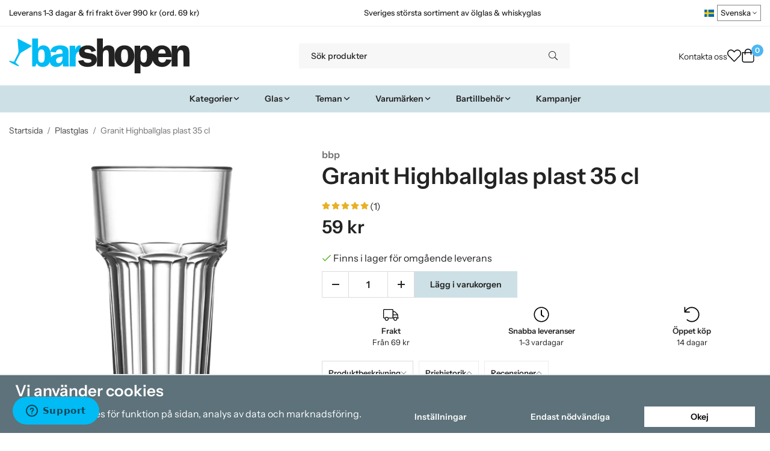

--- FILE ---
content_type: text/html; charset=UTF-8
request_url: https://barshopen.com/plastglas/granit-highballglas-plast-35-cl/
body_size: 34583
content:
<!doctype html><html lang="sv" class="fonts-loaded"><head><meta charset="utf-8"><title>Granit Highballglas plast 35 cl - Plastglas - Barshopen.com</title><meta name="description" content="Granit Highballglas plast 35 cl med en klassisk design. Detta drinkglas är tillverkat i plastmaterialet polykarbonat och passar perfekt som dricksglas och allroundglas"><meta name="keywords" content=""><meta name="robots" content="index, follow"><meta name="viewport" content="width=device-width, initial-scale=1"><!-- WIKINGGRUPPEN 15.0.86 --><link rel="shortcut icon" href="/favicon.png"><style>body{margin:0}*,*:before,*:after{-moz-box-sizing:border-box;-webkit-box-sizing:border-box;box-sizing:border-box}body{background-color:#fff}html{color:#232323;font-family:sans-serif;font-size:16px;font-weight:400;line-height:1.45}@media all and (max-width:480px){html{font-size:.9rem}}html.fonts-loaded{font-family:'InstrumentSans',sans-serif}h1,h2,h3,h4,h5,h6,.highlight-bar,.m-nav__section__heading,.startpage-intro h1,.startpage-intro h2,.startpage-intro .highlight-bar,.featured-categories-title,.startpage-images h1,.startpage-images h2,.startpage-intro .featured-categories-title{margin-top:0;margin-bottom:10px;color:#232323;font-family:sans-serif;font-weight:600}.fonts-loaded h3,.fonts-loaded h4,.fonts-loaded h5,.fonts-loaded h6{font-family:'InstrumentSans',sans-serif}h1{font-size:38px;font-weight:600;line-height:1.25}.fonts-loaded h1{font-family:'InstrumentSans',sans-serif}h2,.highlight-bar,.startpage-intro h1,.startpage-intro h2,.startpage-intro .highlight-bar,.featured-categories-title,.startpage-images h1,.startpage-images h2,.startpage-intro .featured-categories-title{font-size:34px;font-weight:600}.fonts-loaded h2,.fonts-loaded .highlight-bar,.fonts-loaded .featured-categories-title{font-family:'InstrumentSans',sans-serif}h3{font-size:29px}h4{font-size:26px}h5,.m-nav__section__heading{font-size:25px}h6{font-size:19px}p{margin:0 0 10px}b,strong,th{font-weight:600}th,td{text-align:left}img{height:auto;max-width:100%;vertical-align:middle}a{color:#232323}a:hover{text-decoration:underline}fieldset{border-style:none;margin:0;padding:0}input,textarea,.cart-quantity-input{border:1px solid #eee;border-radius:0;padding:8px 10px;background-clip:padding-box;color:#232323;line-height:1.3}input:focus,textarea:focus{border-color:#dadada;outline:none}input::placeholder,textarea::placeholder{color:#eee}select{padding:2px 3px;font-family:'InstrumentSans',sans-serif;font-size:11px}hr{border:0;border-top:1px solid #cfcfcf;display:block;height:1px;margin:15px 0;padding:0}blockquote{padding-top:2px;padding-bottom:2px;padding-left:20px;padding-right:8px;border:#eee solid 0;border-left-width:3px}table[align]{float:none}table[align="right"]{margin-left:auto}.l-holder{position:relative;max-width:1440px;margin-left:auto;margin-right:auto;background-color:none}@media all and (max-width:1440px+15px * 2){.l-holder{margin-left:15px;margin-right:15px}}@media all and (max-width:768px),only screen and (max-device-width:900px) and (orientation:landscape){.l-holder{margin-top:15px}}.l-constrained,.autocomplete{position:relative;margin-left:auto;margin-right:auto;max-width:1440px}.l-main{margin-bottom:15px;overflow:hidden}.l-sidebar,.l-sidebar-primary{width:200px}.l-sidebar-primary{float:left;margin-right:30px}@media all and (max-width:768px),only screen and (max-device-width:900px) and (orientation:landscape){.l-sidebar-primary{display:none}}.l-sidebar{float:right;margin-left:30px}@media all and (max-width:960px){.l-sidebar{display:none}}.neutral-btn{padding:0;border-style:none;background-color:#fff0;outline:none;-webkit-appearance:none;-moz-appearance:none;appearance:none;-webkit-user-select:none;-moz-user-select:none;-ms-user-select:none;user-select:none}.grid--middle .grid-item{vertical-align:middle}.grid-item{overflow:hidden}.grid-1-1{display:grid;grid-template-columns:repeat(1,1fr);grid-gap:20px;margin-bottom:20px}.no-cssgrid .grid-1-1{margin-left:-20px}.no-cssgrid .grid-1-1>li{display:inline-block;vertical-align:top;width:calc(99.99%/1 - 20px);margin-left:20px;margin-bottom:20px}.grid-2{display:grid;grid-template-columns:repeat(2,1fr);grid-gap:20px;margin-bottom:20px}.no-cssgrid .grid-2{margin-left:-20px}.no-cssgrid .grid-2>li{display:inline-block;vertical-align:top;width:calc(99.99%/2 - 20px);margin-left:20px;margin-bottom:20px}.grid-1-2{display:grid;grid-template-columns:repeat(2,1fr);grid-gap:20px;margin-bottom:20px;grid-template-columns:1fr 2fr}.no-cssgrid .grid-1-2{margin-left:-20px}.no-cssgrid .grid-1-2>li{display:inline-block;vertical-align:top;width:calc(99.99%/2 - 20px);margin-left:20px;margin-bottom:20px}.grid-2-1{display:grid;grid-template-columns:repeat(2,1fr);grid-gap:20px;margin-bottom:20px;grid-template-columns:2fr 1fr}.no-cssgrid .grid-2-1{margin-left:-20px}.no-cssgrid .grid-2-1>li{display:inline-block;vertical-align:top;width:calc(99.99%/2 - 20px);margin-left:20px;margin-bottom:20px}.grid-3{display:grid;grid-template-columns:repeat(3,1fr);grid-gap:20px;margin-bottom:20px}.no-cssgrid .grid-3{margin-left:-20px}.no-cssgrid .grid-3>li{display:inline-block;vertical-align:top;width:calc(99.99%/3 - 20px);margin-left:20px;margin-bottom:20px}.grid-4{display:grid;grid-template-columns:repeat(4,1fr);grid-gap:20px;margin-bottom:20px}.no-cssgrid .grid-4{margin-left:-20px}.no-cssgrid .grid-4>li{display:inline-block;vertical-align:top;width:calc(99.99%/4 - 20px);margin-left:20px;margin-bottom:20px}.grid-6{display:grid;grid-template-columns:repeat(6,1fr);grid-gap:20px;margin-bottom:20px}.no-cssgrid .grid-6{margin-left:-20px}.no-cssgrid .grid-6>li{display:inline-block;vertical-align:top;width:calc(99.99%/6 - 20px);margin-left:20px;margin-bottom:20px}@media all and (max-width:768px),only screen and (max-device-width:900px) and (orientation:landscape){.grid-4{display:grid;grid-template-columns:repeat(2,1fr);grid-gap:20px;margin-bottom:20px}.no-cssgrid .grid-4{margin-left:-20px}.no-cssgrid .grid-4>li{display:inline-block;vertical-align:top;width:calc(99.99%/2 - 20px);margin-left:20px;margin-bottom:20px}.grid-6{display:grid;grid-template-columns:repeat(3,1fr);grid-gap:20px;margin-bottom:20px}.no-cssgrid .grid-6{margin-left:-20px}.no-cssgrid .grid-6>li{display:inline-block;vertical-align:top;width:calc(99.99%/3 - 20px);margin-left:20px;margin-bottom:20px}}@media all and (max-width:480px){.grid-1-1,.grid-1-2,.grid-2-1,.grid-2,.grid-3,.grid-4{display:grid;grid-template-columns:repeat(1,1fr);grid-gap:20px;margin-bottom:20px}.no-cssgrid .grid-1-1,.no-cssgrid .grid-1-2,.no-cssgrid .grid-2-1,.no-cssgrid .grid-2,.no-cssgrid .grid-3,.no-cssgrid .grid-4{margin-left:-20px}.no-cssgrid .grid-1-1>li,.no-cssgrid .grid-1-2>li,.no-cssgrid .grid-2-1>li,.no-cssgrid .grid-2>li,.no-cssgrid .grid-3>li,.no-cssgrid .grid-4>li{display:inline-block;vertical-align:top;width:calc(99.99%/1 - 20px);margin-left:20px;margin-bottom:20px}.grid-6{display:grid;grid-template-columns:repeat(2,1fr);grid-gap:20px;margin-bottom:20px}.no-cssgrid .grid-6{margin-left:-20px}.no-cssgrid .grid-6>li{display:inline-block;vertical-align:top;width:calc(99.99%/2 - 20px);margin-left:20px;margin-bottom:20px}}.nav,.nav-block,.nav-float,.header__nav{margin:0;padding-left:0;list-style-type:none}.nav>li,.nav>li>a{display:inline-block}.nav-float>li{float:left}.nav-block>li>a{display:block}.nav-tick li{margin-right:10px}.nav-tick{margin-bottom:10px}.block-list{margin:0;padding-left:0;list-style-type:none}.list-info dd{margin:0 0 15px}.media{margin-bottom:15px}.media,.media-body{overflow:hidden}.media-img{margin-right:15px;float:left}.media-img img{display:block}.table{border-collapse:collapse;border-spacing:0;table-layout:fixed;width:100%}.table td,.table th{padding:0}.default-table{width:100%}.default-table>thead>tr{border-bottom:1px solid #e2e2e2}.default-table>thead th{padding:8px}.default-table>tbody td{padding:8px}.video-wrapper{position:relative;height:0;margin-bottom:20px;padding-bottom:56.25%;padding-top:25px}.video-wrapper iframe{position:absolute;top:0;left:0;height:100%;width:100%}.flexslider{height:0;overflow:hidden}.flexslider .is-flex-lazyload{visibility:hidden}.flexslider a{text-decoration:none}.flex__item{position:relative;display:none;backface-visibility:hidden}.flex__item:first-child{display:block}.is-flex-loading .flex-arrow{visibility:hidden}.is-flex-touch .flex-arrows{display:none}.is-flex-loading .flex-nav{visibility:hidden;opacity:0}.flex-nav{margin-top:15px;margin-bottom:10px;opacity:1;visibility:visible}.flex-nav--paging{position:absolute;bottom:0;z-index:5;width:100%;text-align:center}.flex-nav--paging li{display:inline-block;margin:0 4px}.flex-nav--paging a{border-radius:100%;display:block;height:9px;width:9px;background:#666;background:rgb(0 0 0 / .2);cursor:pointer;text-indent:-9999px;-webkit-tap-highlight-color:#fff0}.flex-nav--paging .flex-active a{background:#000;background:rgb(0 0 0 / .5);cursor:default}.flex-nav--thumbs{overflow:hidden}.flex-nav--thumbs li{float:left;width:9%}.flex-nav--thumbs img{cursor:pointer;opacity:.7}.flex-nav--thumbs img:hover,.flex-active .flex-nav--thumbs img{opacity:1}.flex-nav--thumbs .flex-active{cursor:default}.flex-caption{position:absolute;top:0;bottom:0;width:100%;z-index:4;align-items:center;flex-direction:column;justify-content:center;display:flex;overflow:hidden;padding:5px 10px;text-align:center}.flex-caption h2,.flex-caption .highlight-bar,.flex-caption .featured-categories-title{font-size:2rem}@media all and (max-width:480px){.flex-caption h2,.flex-caption .highlight-bar,.flex-caption .featured-categories-title{font-size:1.5rem}}.flex-caption p{margin:0;padding:0 0 5px}@media all and (max-width:480px){.flex-caption p{font-size:.9rem}}.flex-caption__link{position:absolute;bottom:0;left:0;right:0;top:0}@media all and (max-width:768px),only screen and (max-device-width:900px) and (orientation:landscape){.flexslider-wide .flexslider,.flexslider-wide .flex__item>div{aspect-ratio:auto}}@media all and (max-width:768px),only screen and (max-device-width:900px) and (orientation:landscape){.flexslider-wide .flex__item img{height:100%;object-fit:cover}}.is-lazyload,img[data-src]{visibility:hidden;opacity:0}img[src]{visibility:visible;opacity:1;transition:opacity .3s}.highlight-bar,.featured-categories-title{padding:10px;text-align:center;font-size:1.2rem;font-weight:400}.breadcrumbs{margin-bottom:10px;padding-bottom:7px;font-size:.9rem}.breadcrumbs>li{color:#727272;line-height:1}.breadcrumbs a{color:#444;vertical-align:top}.breadcrumbs .icon{margin-left:2px;margin-right:2px;vertical-align:top;color:#999}.breadcrumbs__divider{margin-left:7px;margin-right:7px}.rss-logo .icon{font-size:14px;vertical-align:middle}.rss-logo a .icon{color:#333}.rss-logo a:hover .icon{color:#db6b27;text-decoration:none}.btn,.startpage-intro .grid-2 .grid a,.startpage-boxes .grid-item-1-2:first-child .grid-1-1 a,.startpage-image a,.startpage-images .grid-2 .grid a{position:relative;border-style:none;display:inline-block;padding:10px 26px;background-color:#eaeaea;border-radius:0;color:#000;font-weight:600;font-size:.9rem;line-height:1;text-align:center;text-decoration:none;cursor:pointer;outline-style:none;user-select:none;-webkit-tap-highlight-color:#fff0}.btn .icon,.startpage-intro .grid-2 .grid a .icon,.startpage-boxes .grid-item-1-2:first-child .grid-1-1 a .icon,.startpage-image a .icon,.startpage-images .grid-2 .grid a .icon{vertical-align:middle}.btn:hover,.btn:focus,.startpage-intro .grid-2 .grid a:hover,.startpage-intro .grid-2 .grid a:focus,.startpage-boxes .grid-item-1-2:first-child .grid-1-1 a:hover,.startpage-boxes .grid-item-1-2:first-child .grid-1-1 a:focus,.startpage-image a:hover,.startpage-image a:focus,.startpage-images .grid-2 .grid a:hover,.startpage-images .grid-2 .grid a:focus{text-decoration:none;background-color:#ddd}.btn:active,.startpage-intro .grid-2 .grid a:active,.startpage-boxes .grid-item-1-2:first-child .grid-1-1 a:active,.startpage-image a:active,.startpage-images .grid-2 .grid a:active{box-shadow:inset 0 3px 5px rgb(0 0 0 / .125)}.btn--primary,.startpage-intro .grid-2 .grid a,.startpage-boxes .grid-item-1-2:first-child .grid-1-1 a,.startpage-image a,.startpage-images .grid-2 .grid a{background-color:#cde0e6;color:#232323}.btn--primary:hover,.btn--primary:focus,.startpage-intro .grid-2 .grid a:hover,.startpage-intro .grid-2 .grid a:focus,.startpage-boxes .grid-item-1-2:first-child .grid-1-1 a:hover,.startpage-boxes .grid-item-1-2:first-child .grid-1-1 a:focus,.startpage-image a:hover,.startpage-image a:focus,.startpage-images .grid-2 .grid a:hover,.startpage-images .grid-2 .grid a:focus{background-color:#bcd5de}.btn--medium{padding:12px 30px;font-size:.9rem}.btn--large,.startpage-intro .grid-2 .grid a,.startpage-boxes .grid-item-1-2:first-child .grid-1-1 a,.startpage-image a,.startpage-images .grid-2 .grid a{padding:15px 35px;font-size:1rem}.btn--block{display:block;padding:12px 30px;width:100%;font-size:.9rem;text-align:center}.btn--neutral{padding:0;border-style:none;background:#fff0}.card{margin-bottom:15px}.card__heading{margin:0;padding:7px 10px;background-color:#f7f7f7;border-radius:0 0 0 0;color:#232323;font-weight:600}.card__body{border:1px solid #dcdcdc;border-top-style:none;padding:10px;background:#fff}.cart-holder{position:relative;flex-shrink:0}.topcart{display:flex;align-items:center;padding-bottom:5px;padding-top:5px;color:#232323}.topcart__body{display:flex;justify-content:space-between;align-items:center;margin-right:5px;cursor:pointer}.topcart__count,.topcart__subtotal{font-weight:600}.topcart__icon-inner{position:relative}.topcart__cart-icon{margin-right:10px;margin-left:5px;font-size:25px;vertical-align:top}.topcart-info{line-height:22px}.topcart__count{position:absolute;top:-7px;right:-4px;border-radius:50%;height:20px;width:20px;background:#fc5d62;color:#fff;font-size:12px;line-height:20px;text-align:center}.topcart__arrow{margin-right:10px;margin-left:2px;vertical-align:middle}.topcart__favorites{margin-right:12px}.topcart__favorites .icon{color:#232323;font-size:25px;vertical-align:top}.is-hover.topcart__favorites .icon{animation:pop 0.25s cubic-bezier(.694,.0482,.335,1) 3}.is-new-cart-item .topcart__count{animation:cart-count-pop 0.25s cubic-bezier(.694,.0482,.335,1)}.popcart{display:none}.filtermenu{margin:0;padding-left:0;list-style-type:none}.filtermenu li:last-child{border-bottom:0}.filtermenu__item{border-bottom:solid 1px #dcdcdc;padding:6px;background-color:#f9f9f9}.filtermenu__item--heading{padding:8px 10px;font-weight:600;background:#fff}.search-wrapper{display:flex;align-items:center;justify-content:space-between}@media all and (max-width:480px){.product-filter-wrapper{width:100%;margin:0}}.product-filter{display:flex;align-items:stretch;overflow:visible}@media all and (max-width:480px){.product-filter{display:block;width:100%;margin:0}}.desktop-filter-title{display:flex;align-items:center;padding-left:15px;padding-right:15px;margin-bottom:0;border:1px solid #eee;border-right:0;border-top-left-radius:0;border-bottom-left-radius:0;background:#eee;font-size:1rem;font-weight:600}.fonts-loaded .desktop-filter-title{font-family:'InstrumentSans'}@media all and (max-width:480px){.desktop-filter-title{display:none}}.mobile-filter-title{display:none}@media all and (max-width:480px){.mobile-filter-title{display:flex;justify-content:space-between;align-items:center;padding:8px 10px 8px 15px;border:1px solid #d9d9d9;border-radius:0;background:#eee;font-weight:600}.mobile-filter-title h4{margin-bottom:0;font-size:1rem}.fonts-loaded .mobile-filter-title h4{font-family:'InstrumentSans'}}.product-filter__items{display:flex;justify-content:stretch;align-items:flex-start;flex-wrap:wrap;border:1px solid #eee;border-bottom-width:0;border-left-width:0;border-top-right-radius:0;border-bottom-right-radius:0;color:#232323}@media all and (max-width:480px){.product-filter__items{display:none;margin-top:5px}.is-opened .product-filter__items{display:block}}.product-filter__item{position:relative;flex:1 0 auto;border:1px solid #eee;border-top-width:0;border-right-width:0}@media all and (max-width:480px){.product-filter__item{width:100%;margin-right:0;border-top-width:1px;border-right-width:1px}.product-filter__item~.product-filter__item{border-top-width:0}.product-filter__item:last-child{border-top-right-radius:0;border-bottom-right-radius:0}}.product-filter__title{display:flex;justify-content:space-between;align-items:center;padding:8px 10px 8px 15px;border-bottom:none;font-weight:400;cursor:pointer}.product-filter__title .icon{margin-left:10px}.grid-gallery{margin:0;padding-left:0;list-style-type:none;display:grid;grid-template-columns:repeat(5,1fr);grid-gap:20px;margin-bottom:20px}.no-cssgrid .grid-gallery{margin-left:-20px}.no-cssgrid .grid-gallery>li{display:inline-block;vertical-align:top;width:calc(99.99%/5 - 20px);margin-left:20px;margin-bottom:20px}.view-category .grid-gallery,.view-product .grid-gallery,.view-search .grid-gallery,.view-campaigns .grid-gallery,.autocomplete .grid-gallery{display:grid;grid-template-columns:repeat(4,1fr);grid-gap:20px;margin-bottom:20px}.no-cssgrid .view-category .grid-gallery,.no-cssgrid .view-product .grid-gallery,.no-cssgrid .view-search .grid-gallery,.no-cssgrid .view-campaigns .grid-gallery,.no-cssgrid .autocomplete .grid-gallery{margin-left:-20px}.no-cssgrid .view-category .grid-gallery>li,.no-cssgrid .view-product .grid-gallery>li,.no-cssgrid .view-search .grid-gallery>li,.no-cssgrid .view-campaigns .grid-gallery>li,.no-cssgrid .autocomplete .grid-gallery>li{display:inline-block;vertical-align:top;width:calc(99.99%/4 - 20px);margin-left:20px;margin-bottom:20px}@media all and (max-width:960px){.grid-gallery,[class^=view-] .grid-gallery{display:grid;grid-template-columns:repeat(3,1fr);grid-gap:20px;margin-bottom:20px}.no-cssgrid .grid-gallery,.no-cssgrid [class^=view-] .grid-gallery{margin-left:-20px}.no-cssgrid .grid-gallery>li,.no-cssgrid [class^=view-] .grid-gallery>li{display:inline-block;vertical-align:top;width:calc(99.99%/3 - 20px);margin-left:20px;margin-bottom:20px}}@media all and (max-width:480px){.grid-gallery,[class^=view-] .grid-gallery{display:grid;grid-template-columns:repeat(2,1fr);grid-gap:20px;margin-bottom:20px}.no-cssgrid .grid-gallery,.no-cssgrid [class^=view-] .grid-gallery{margin-left:-20px}.no-cssgrid .grid-gallery>li,.no-cssgrid [class^=view-] .grid-gallery>li{display:inline-block;vertical-align:top;width:calc(99.99%/2 - 20px);margin-left:20px;margin-bottom:20px}}.view-home .grid-gallery--categories{display:grid;grid-template-columns:repeat(3,1fr);grid-gap:20px;margin-bottom:20px;margin-top:30px;margin-bottom:30px}.no-cssgrid .view-home .grid-gallery--categories{margin-left:-20px}.no-cssgrid .view-home .grid-gallery--categories>li{display:inline-block;vertical-align:top;width:calc(99.99%/3 - 20px);margin-left:20px;margin-bottom:20px}@media all and (max-width:480px){.view-home .grid-gallery--categories{display:grid;grid-template-columns:repeat(1,1fr);grid-gap:20px;margin-bottom:20px}.no-cssgrid .view-home .grid-gallery--categories{margin-left:-20px}.no-cssgrid .view-home .grid-gallery--categories>li{display:inline-block;vertical-align:top;width:calc(99.99%/1 - 20px);margin-left:20px;margin-bottom:20px}}.row-gallery{margin:0;padding-left:0;list-style-type:none}.row-gallery>li{margin-bottom:20px}.list-gallery{margin:0;padding-left:0;list-style-type:none}.list-gallery>li{margin-bottom:20px}.list-gallery>li:last-child{margin-bottom:0}.header-bar{padding-top:6px;padding-bottom:6px;background:#fff;color:#232323;font-size:.8rem}@media all and (max-width:1440px+15px * 2){.header-bar{padding-left:15px;padding-right:15px}}@media all and (max-width:768px),only screen and (max-device-width:900px) and (orientation:landscape){.header-bar{display:none}}.header-bar-sections{align-items:center;justify-content:space-between;gap:20px;display:flex}.header-bar__number{display:inline-block;font-size:16px;font-weight:600;vertical-align:middle}.header-bar__number p{margin-bottom:0}.header-bar__nav{gap:25px;display:inline-flex}.header-bar__nav a{color:#232323}.header-bar__nav .input-select{color:#232323}.header-bar__nav .input-select select{border:1px solid #858585;padding:5px 15px 5px 5px;color:#232323}.header{background:#fff;color:#232323}@media all and (max-width:1440px+15px * 2){.header{padding-left:15px;padding-right:15px}}@media all and (max-width:768px),only screen and (max-device-width:900px) and (orientation:landscape){.header{display:none}}.header-sections{position:relative;align-items:center;justify-content:space-between;display:flex;padding-top:20px;padding-bottom:20px}.header-sections__col-1{flex-shrink:0;max-width:400px}.header-sections__col-2{padding-left:70px;padding-right:70px;width:100%}@media all and (max-width:960px){.header-sections__col-2{padding-right:0;margin-right:0}}.header-sections__col-3{flex-shrink:0}.header-sections__col-3 .icon{font-size:18px}@media all and (max-width:960px){.header-sections__col-3{display:none}}.header-logo{display:inline-block;max-width:100%}.header-logo img{width:100%}.header-config-nav{position:absolute;top:0;right:20px}.header-config-nav li{margin-left:10px;vertical-align:middle}.m-header{position:relative;position:-webkit-sticky;position:sticky;top:0;z-index:1000;align-items:center;justify-content:space-between;border-bottom:1px solid #dcdcdc;display:none;height:65px;padding-left:10px;padding-right:10px;background:#fff}@media all and (max-width:768px),only screen and (max-device-width:900px) and (orientation:landscape){.m-header{display:flex}}@media all and (max-width:480px){.m-header{height:60px}}@media screen and (orientation:landscape){.m-header{position:relative}}.m-header__col-1,.m-header__col-2,.m-header__col-3{-webkit-box-flex:1;-ms-flex:1;flex:1;-webkit-box-align:center;-ms-flex-align:center;align-items:center}.m-header__col-1{-webkit-box-pack:start;-ms-flex-pack:start;justify-content:flex-start}.m-header__col-2{-webkit-box-pack:center;-ms-flex-pack:center;justify-content:center;text-align:center}.m-header__col-3{-webkit-box-pack:end;-ms-flex-pack:end;justify-content:flex-end;text-align:right}.m-header__logo{display:inline-block}.m-header__logo img{max-width:155px;max-height:65px;padding-top:5px;padding-bottom:5px;width:auto}@media all and (max-width:480px){.m-header__logo img{max-width:135px;max-height:60px}}.m-header__logo img:hover,.m-header__logo img:active{opacity:.8}.m-header__logo a{-webkit-tap-highlight-color:#fff0}.m-header__item{width:35px;color:#232323;font-size:21px;line-height:1;-webkit-tap-highlight-color:#fff0}.m-header__item .icon{vertical-align:top}.m-header__item--search{font-size:18px}.m-header__item--cart-inner{position:relative;display:inline-block}.m-header__item--cart-count{position:absolute;top:-7px;right:-11px;border-radius:50%;height:17px;width:17px;background:#fc5d62;color:#fff;font-size:10px;line-height:17px;text-align:center}.m-header__item--favorites{margin-right:6px}.is-hover.m-header__item--favorites .icon{animation:pop 0.25s cubic-bezier(.694,.0482,.335,1) 3}.icon{display:inline-block;width:1em;height:1em;fill:currentColor;pointer-events:none;stroke-width:0;stroke:currentColor}.icon--small{font-size:.8rem}.icon--medium{font-size:1.2rem}.icon--large{font-size:3rem}.icon-on,.is-active .icon-off,.is-hover .icon-off{display:none}.is-active .icon-on,.is-hover .icon-on{display:inline}.svg-wrapper{display:inline-block}input[type="radio"],input[type="checkbox"]{display:none}input[type="radio"]+label,input[type="checkbox"]+label{cursor:pointer}input[type="radio"]+label:before,input[type="checkbox"]+label:before{border:1px solid #a9a9a9;border-radius:0;display:inline-block;height:12px;margin-right:4px;margin-top:3px;width:12px;background:#f9f9f9;background:linear-gradient(#f9f9f9,#e9e9e9);content:'';vertical-align:top}input[type="radio"]+label:before{border-radius:50%}input[type="radio"]:checked+label:before{background:#f9f9f9 url(//wgrremote.se/img/mixed/checkbox-radio-2.png) center no-repeat;background-size:6px}input[type="checkbox"]:checked+label:before{background:#f9f9f9 url(//wgrremote.se/img/mixed/checkbox-box-2.png) center no-repeat;background-size:8px}input[type="radio"]:disabled+label:before,input[type="checkbox"]:disabled+label:before{background:#bbb;cursor:default}.input--highlight{border-color:#cde0e6;box-shadow:0 0 10px rgb(0 0 0 / .15)}.label-wrapper{padding-left:20px}.label-wrapper>label{position:relative}.label-wrapper>label:before{position:absolute;margin-left:-20px}.input-form input,.input-form textarea{width:100%}.input-form__row{margin-bottom:8px}.input-form label{display:inline-block;margin-bottom:2px}.max-width-form{max-width:300px}.max-width-form-x2{max-width:400px}.input-table{display:table}.input-table__item{display:table-cell;white-space:nowrap}.input-table--middle .input-table__item{vertical-align:middle}.input-group{display:flex}.input-group--cramped .btn,.input-group--cramped .startpage-intro .grid-2 .grid a,.input-group--cramped .startpage-boxes .grid-item-1-2:first-child .grid-1-1 a,.input-group--cramped .startpage-image a,.input-group--cramped .startpage-images .grid-2 .grid a{border-radius:0}.input-group--cramped *:first-child{border-top-right-radius:0;border-bottom-right-radius:0}.input-group--cramped *:last-child{border-top-left-radius:0;border-bottom-left-radius:0}.input-group--cramped input:first-child{border-right:0}.input-group--cramped input:last-child{border-left:0}.input-group__item{width:50%}.input-group__item:first-child{margin-right:2%}.input-group-1-4 .input-group__item{width:70%}.input-group-1-4 .input-group__item:first-child{width:28%}.input-select{position:relative;align-items:center;display:inline-flex}.input-select select{border-style:none;height:100%;padding:5px 15px 5px 0;width:100%;-webkit-appearance:none;-moz-appearance:none;appearance:none;background:none;font:inherit;line-height:normal;outline:none}.input-select select::-ms-expand{display:none}.input-select .icon{position:absolute;top:0;right:0;bottom:0;margin:auto}.input-select--box select{border:1px solid #eee;border-radius:0 0 0 0;padding:8px 30px 8px 15px}.input-select--box--medium{border-color:#c2c2c2}.input-select--box--medium select{padding:7px 30px 7px 15px}.input-select--box--small select{padding:5px 25px 5px 10px}.input-select--box .icon{right:10px}.product-item{position:relative;flex-direction:column;border:1px solid #dcdcdc;display:flex;padding:15px;overflow:hidden;width:auto;border-radius:0;background:#fff;cursor:pointer;text-align:center}@media all and (max-width:768px),only screen and (max-device-width:900px) and (orientation:landscape){.product-item{padding:10px;-webkit-tap-highlight-color:#fff0}}.product-item .price{display:inline-flex;font-size:1.3rem}.product-item__img{position:relative;margin-bottom:7px;padding-bottom:100%}.product-item__img img{position:absolute;top:0;right:0;bottom:0;left:0;margin:auto;width:auto;max-height:100%}.product-item__heading{margin-bottom:7px;overflow:hidden;color:#232323;font-size:.95rem;font-weight:400}.product-item__body{margin-top:auto}.product-item__select-area{margin-bottom:7px}.product-item__buttons{gap:6px;display:flex;justify-content:center;margin-top:7px}.product-item__buttons .btn,.product-item__buttons .startpage-intro .grid-2 .grid a,.product-item__buttons .startpage-boxes .grid-item-1-2:first-child .grid-1-1 a,.product-item__buttons .startpage-image a,.product-item__buttons .startpage-images .grid-2 .grid a{flex:1;padding-left:0;padding-right:0}.product-item__favorite-icon{position:absolute;top:0;right:0;color:#b6b6b6;font-size:18px}.product-item__favorite-icon:after{position:absolute;top:0;right:0;border-right:45px solid #fff;border-bottom:45px solid #fff0;content:''}.product-item__favorite-icon .icon{position:absolute;top:5px;right:5px;z-index:1}.is-active.product-item__favorite-icon .icon{color:#fc5d62}.is-hover.product-item__favorite-icon .icon{animation:pop 0.25s cubic-bezier(.694,.0482,.335,1)}.list-gallery .product-item{border:none;padding:0}.category-item{position:relative;border:1px solid #dcdcdc;padding:8px;overflow:hidden;border-radius:0;background:#fff;text-align:center;cursor:pointer}@media all and (max-width:768px),only screen and (max-device-width:900px) and (orientation:landscape){.category-item{-webkit-tap-highlight-color:#fff0}}.category-item__img{position:relative;padding-bottom:100%;margin-bottom:7px}.category-item__img img{position:absolute;top:0;right:0;bottom:0;left:0;margin:auto;max-height:100%}.category-item__heading{overflow:hidden}.category-item__heading a{color:#232323;text-decoration:none}.category-item--card{border-style:none;padding:0;background:#fff0}.category-item--card .category-item__img{margin-bottom:0}.category-item--card .category-item__body{position:absolute;top:0;left:0;right:0;bottom:0;align-items:center;flex-direction:column;justify-content:center;display:flex;margin:auto}.category-item--card .category-item__body__title{margin-bottom:20px;color:#fff;font-size:1.8rem;font-weight:600}.product-item-row{position:relative;display:flex;justify-content:space-between;align-items:flex-start;gap:15px;border:1px solid #dcdcdc;padding:15px;overflow:hidden;background:#fff;cursor:pointer}@media all and (max-width:480px){.product-item-row{padding:8px}.product-item-row .btn,.product-item-row .startpage-intro .grid-2 .grid a,.product-item-row .startpage-boxes .grid-item-1-2:first-child .grid-1-1 a,.product-item-row .startpage-image a,.product-item-row .startpage-images .grid-2 .grid a{padding:6px 12px}}.product-item-row .product-item__banner{width:85px;aspect-ratio:1}.product-item-row .product-item__banner .product-item__banner__span{position:absolute;left:-54px;top:17px;height:18px;line-height:18px;width:177px;font-size:.7rem;font-weight:600}.product-item-row__checkbox-area{float:left}.product-item-row__img{width:80px;text-align:center}.product-item-row__img img{max-height:80px}.product-item-row__footer{flex-shrink:0;text-align:right}.product-item-row__body{display:flex;flex-direction:column;gap:5px;width:100%;overflow:hidden}.product-item-row__price{margin-bottom:10px}.news-item{border:1px solid #dcdcdc;padding:15px;background:#fff;border-radius:0}.news-item--sidebar:not(:last-child){margin-bottom:15px}.news-item .news-item__img{position:relative;margin-bottom:15px;padding-bottom:66.666%}.news-item .news-item__img img{position:absolute;top:0;right:0;bottom:0;left:0;margin:auto;max-height:100%}.news-item .news-item__title{font-size:1.2rem}.news-item .news-item__title a{color:#232323}.menubar{position:relative;position:-webkit-sticky;position:sticky;top:0;left:0;z-index:100;margin-bottom:20px;background-color:#f7f7f7}@media all and (max-width:1440px+15px * 2){.menubar{padding-left:15px;padding-right:15px}}@media all and (max-width:768px),only screen and (max-device-width:900px) and (orientation:landscape){.menubar{display:none}}.menubar-inner{align-items:center;justify-content:space-between;display:flex}.site-nav{display:flex;flex-wrap:wrap}.site-nav>li>a{align-items:center;display:flex;height:55px;padding:0 20px;color:#232323;font-size:1.05rem;text-decoration:none}.site-nav>li:hover>a{background-color:#5cbdf2;text-decoration:none;transition:background-color 0.2s}.site-nav>li>a.selected{background-color:#4eb7f1;color:#fff}.site-nav__home .icon{position:relative;vertical-align:middle}.menu-icon{font-size:1.3rem;vertical-align:text-bottom}.dropdown{display:none}.listmenu{margin:0;padding-left:10px;overflow:hidden;list-style-type:none}.listmenu a{position:relative;display:block;padding-top:2px;padding-bottom:2px;color:#232323;font-size:.9rem}.listmenu .selected{font-weight:600}li .listmenu{display:none}.is-listmenu-opened>.listmenu{display:block}.listmenu-0{padding:15px;background:#eee}.listmenu-0>li>a{font-weight:400}.listmenu-0>li>.selected,.listmenu-0>li>.selected .menu-node{color:#4eb7f1;font-weight:600}.listmenu-1{padding-top:4px;padding-bottom:4px;padding-left:15px}.listmenu-1>li>a{padding-top:4px;padding-bottom:4px}.menu-node{position:absolute;top:0;right:0;bottom:0;margin:auto;height:12px;width:25px;color:#f7f7f7;font-size:12px;text-align:center}@media all and (max-width:768px),only screen and (max-device-width:900px) and (orientation:landscape){.menu-node{height:100%;width:40px;font-size:22px;text-align:center;line-height:49px}}.price{color:#232323;font-weight:600}.price-discount{color:#fc5d62}.price-original{font-size:.8rem;text-decoration:line-through}.site-search{align-items:stretch;display:flex;max-width:450px;height:42px;margin:auto;border:1px solid #eee;overflow:hidden;border-radius:0;background-color:#fff}.site-search .icon{vertical-align:top}.site-search .preloader{left:auto;right:15px}.site-search__col-1{position:relative;width:100%}.site-search__input{border-radius:0;border:none;height:100%;padding-left:15px;overflow:hidden;background-image:linear-gradient(to top,#ffffff 90%,#eeeeee);font-size:.9rem;text-overflow:ellipsis;white-space:nowrap}.site-search__input::-ms-clear{display:none}.site-search__input::placeholder{color:#232323}.site-search__btn{padding:0;border-style:none;background-color:#fff0;outline:none;-webkit-appearance:none;-moz-appearance:none;appearance:none;-webkit-user-select:none;-moz-user-select:none;-ms-user-select:none;user-select:none;border-left:1px solid #eee;height:100%;padding-left:20px;padding-right:20px;background:#eaeaea;color:#000;font-size:15px;line-height:1}.site-search__btn .icon{vertical-align:top}.site-search__btn:focus{opacity:.6}.autocomplete{position:absolute;left:0;right:0;z-index:1001;border-radius:0 0 0 0;display:none;margin-top:20px;padding:20px;width:100%;background:#fff;box-shadow:0 2px 8px rgb(0 0 0 / .25);color:#222}@media all and (max-width:1440px+15px * 2){.autocomplete{margin-left:15px;margin-right:15px;width:auto}}@media all and (max-width:768px),only screen and (max-device-width:900px) and (orientation:landscape){.autocomplete{position:fixed;top:0!important;bottom:0;margin-top:0;margin-left:0;margin-right:0;padding:0;border-radius:0;background:rgb(0 0 0 / .3);box-shadow:none}}.is-autocomplete-active .autocomplete{display:block}@media all and (max-width:768px),only screen and (max-device-width:900px) and (orientation:landscape){.autocomplete-content{padding:15px 15px 100px;height:100%;overflow-y:auto;user-select:none;-webkit-overflow-scrolling:touch!important}.is-autocomplete-open body,.is-autocomplete-active .autocomplete{background:#fff}.is-autocomplete-open body{overflow:hidden}.is-autocomplete-open .autocomplete{display:block}.is-autocomplete-open .m-nav{display:none}}.sort-section{margin-top:5px;margin-bottom:20px}.sort-section>li{margin-right:4px}.sort-section-heading{align-items:center;border:1px solid #eee;border-right:0;border-top-left-radius:0;border-bottom-left-radius:0;display:flex;padding-left:15px;padding-right:15px;background:#eee;color:#232323;font-weight:600}.sort-section-select{border-top-left-radius:0;border-bottom-left-radius:0}@media all and (max-width:768px),only screen and (max-device-width:900px) and (orientation:landscape){.sort-section-select{width:100%}}.l-product{overflow:hidden}.l-product-col-1,.l-product-col-3{float:left;width:40%}.l-product-col-2{float:right;padding-left:20px;width:60%}.l-product-col-3{clear:left}@media all and (max-width:600px){.l-product-col-1,.l-product-col-2,.l-product-col-3{float:none;padding-left:0;padding-right:0;width:auto}}.product-carousel{position:relative;margin-bottom:15px;overflow:hidden}.product-carousel,.product-carousel__item{max-height:600px}@media all and (max-width:480px){.product-carousel,.product-carousel__item{max-height:350px}}.product-carousel__item{position:relative;text-align:center}.product-carousel__link{display:block;height:0;width:100%;cursor:pointer;cursor:-webkit-zoom-in;cursor:-moz-zoom-in;cursor:zoom-in}.product-carousel__img{position:absolute;top:0;left:0;right:0;bottom:0;margin:auto;max-height:100%;width:auto;object-fit:contain}.product-thumbs{margin-bottom:15px;font-size:0}.product-thumbs img{margin-top:5px;margin-right:5px;max-height:50px;cursor:pointer}.product-title{margin-bottom:15px}.product-options-title{margin-bottom:5px;font-weight:600}.product-options-items{margin-bottom:5px}.product-options-items label{border:1px solid #ccc;display:inline-block;margin-bottom:5px;margin-right:5px;min-width:60px;padding:6px 8px;color:#444;text-align:center}.product-options-items:last-of-type{margin-right:0}.product-options-items input:checked+label{border-color:#000;border-width:2px;color:#000;font-weight:600}.product-options-items input,.product-options-items input+label:before{display:none}.product-option-table{width:100%}.product-option-content{display:block;padding-bottom:4px;font-size:.9rem;font-weight:600}.product-option-content select{border-radius:0;padding:6px 8px;min-width:202px;font-size:.9rem}@media all and (max-width:480px){.product-option-content select{width:100%}}.product-option-spacing{display:block;padding-bottom:8px}.product-cart-button-wrapper{margin-bottom:15px}@media all and (max-width:480px){.product-cart-button-wrapper .btn--primary,.product-cart-button-wrapper .startpage-intro .grid-2 .grid a,.product-cart-button-wrapper .startpage-boxes .grid-item-1-2:first-child .grid-1-1 a,.product-cart-button-wrapper .startpage-image a,.product-cart-button-wrapper .startpage-images .grid-2 .grid a{display:block;width:100%;text-align:center}}.product-quantity{margin-right:8px;padding-top:10px;padding-bottom:10px;width:4em;font-weight:600;text-align:center}.product-custom-fields{margin-left:5px;margin-top:10px}.product-price-field{margin-bottom:15px}.product-price-field .price{font-size:21px}.product-stock{margin-bottom:10px}.product-stock-item{display:none}.product-stock-item .icon{vertical-align:middle;font-size:16px}.active-product-stock-item{display:block}.product-stock-item__text{vertical-align:middle}.in-stock .icon{color:#3eac0d}.on-order .icon{color:#eba709}.soon-out-of-stock .icon{color:#114b85}.out-of-stock>.icon{color:#d4463d}.product-part-payment-klarna{margin-bottom:10px}.is-hidden{display:none!important}.clearfix:before,.clearfix:after{content:"";display:table}.clearfix:after{clear:both}.clear{clear:both}.bare-ul{margin-bottom:0;margin-top:0;padding-left:0;list-style:none}.flush{margin:0!important}.wipe{padding:0!important}.right{float:right!important}.left{float:left!important}.float-none{float:none!important}.text-left{text-align:left!important}.text-center{text-align:center!important}.text-right{text-align:right!important}.align-top{vertical-align:top!important}.align-middle{vertical-align:middle!important}.align-bottom{vertical-align:bottom!important}.go:after{content:"\00A0" "\00BB"!important}.stretched{width:100%!important}.center-block{display:block;margin-left:auto;margin-right:auto}.vertical-center{align-items:center;display:flex}.space-between{justify-content:space-between;display:flex}.vertical-center-space-between{align-items:center;justify-content:space-between;display:flex}.muted{color:#494949}.info{color:#494949;font-size:.7rem}.brand{color:#f7f7f7}.reset-line-height{line-height:1}.mr-small{margin-right:5px}.ml-small{margin-left:5px}.mt-small{margin-top:5px}.mb-small{margin-bottom:5px}.mr{margin-right:15px}.ml{margin-left:15px}.mt{margin-top:15px}.mb{margin-bottom:15px}.visually-hidden{position:absolute;border:0;height:1px;margin:-1px;overflow:hidden;padding:0;width:1px;clip:rect(0 0 0 0)}@media all and (max-width:960px){.hide-for-xlarge{display:none!important}}@media all and (max-width:768px),only screen and (max-device-width:900px) and (orientation:landscape){.hide-for-large{display:none!important}.hide-on-touch{display:none}}@media all and (max-width:480px){.hide-for-medium{display:none!important}}@media all and (max-width:320px){.hide-for-small{display:none!important}}@media all and (min-width:769px){.hide-on-desktop{display:none}}html{line-height:1.5}h1,h2,h3,h4,h5,h6,.highlight-bar,.m-nav__section__heading,.startpage-intro h1,.startpage-intro h2,.startpage-intro .highlight-bar,.featured-categories-title,.startpage-images h1,.startpage-images h2,.startpage-intro .featured-categories-title{margin-top:0;margin-bottom:10px;color:#232323;font-family:sans-serif;font-weight:600;line-height:1.25}@media all and (max-width:768px),only screen and (max-device-width:900px) and (orientation:landscape){h1{font-size:30px}}@media all and (max-width:768px),only screen and (max-device-width:900px) and (orientation:landscape){h2,.highlight-bar,.startpage-intro h1,.startpage-intro h2,.startpage-intro .highlight-bar,.featured-categories-title,.startpage-images h1,.startpage-images h2,.startpage-intro .featured-categories-title{font-size:28px}}p>a:not(.btn){text-decoration:unset}a{text-decoration:underline}.l-main{overflow:initial}@media all and (max-width:1470px){.l-holder{margin-left:15px;margin-right:15px}}@media all and (max-width:1470px){.l-constrained,.autocomplete{margin-left:15px;margin-right:15px}}.l-constrained-gutter{position:relative;margin-left:auto;margin-right:auto;max-width:1490px;padding-left:25px;padding-right:25px}@media all and (max-width:768px),only screen and (max-device-width:900px) and (orientation:landscape){.l-constrained-gutter{padding-left:15px;padding-right:15px}}.header-banner{z-index:10;width:100%;margin:0;padding:10px 10px 1px}@media all and (max-width:768px),only screen and (max-device-width:900px) and (orientation:landscape){.header-banner{top:65px}}@media all and (max-width:480px){.header-banner{top:50px}}.highlight-bar,.featured-categories-title{margin-bottom:0;padding-bottom:0;padding-left:0;font-size:24px;text-align:left}.btn,.startpage-intro .grid-2 .grid a,.startpage-boxes .grid-item-1-2:first-child .grid-1-1 a,.startpage-image a,.startpage-images .grid-2 .grid a{padding:17px 26px;text-decoration:none}.btn--info,.btn--primary,.startpage-intro .grid-2 .grid a,.startpage-boxes .grid-item-1-2:first-child .grid-1-1 a,.startpage-image a,.startpage-images .grid-2 .grid a{padding-bottom:10px;padding-top:10px}.btn--large,.startpage-intro .grid-2 .grid a,.startpage-boxes .grid-item-1-2:first-child .grid-1-1 a,.startpage-image a,.startpage-images .grid-2 .grid a{padding:19px 27px}.btn--netural{border-style:none;background-color:#fff0;padding:0}.btn--accent{background-color:#fc5d62;color:#fff}.btn--accent:hover,.btn--accent:focus{background-color:#fc444a}.cookie-control-wrapper{gap:15px;margin:0 auto;padding-left:0;padding-right:0}@media all and (max-width:1470px){.cookie-control-wrapper{padding-left:15px;padding-right:15px}}@media all and (max-width:768px),only screen and (max-device-width:900px) and (orientation:landscape){.cookie-control-wrapper{flex-direction:column}}.cookie-control-banner__text.cookie-control-banner__text{flex:2;margin-right:0}@media all and (max-width:1470px){.cookie-control-banner__text.cookie-control-banner__text{flex:1}}.cookie-control-banner__buttons{flex:1;gap:15px;max-width:none;margin-top:auto}.cookie-control-banner__buttons .btn,.cookie-control-banner__buttons .startpage-intro .grid-2 .grid a,.cookie-control-banner__buttons .startpage-boxes .grid-item-1-2:first-child .grid-1-1 a,.cookie-control-banner__buttons .startpage-image a,.cookie-control-banner__buttons .startpage-images .grid-2 .grid a{margin-bottom:0}.cookie-control-banner__buttons .btn--small{padding-bottom:10px;padding-top:10px}@media all and (max-width:768px),only screen and (max-device-width:900px) and (orientation:landscape){.cookie-control-banner__buttons{margin-bottom:15px}}@media all and (max-width:480px){.cookie-control-banner__buttons{margin-top:0;gap:5px}}.topcart{gap:30px;padding-bottom:0;padding-top:0}.topcart__favorites{margin-right:0}.topcart__cart-icon{margin-left:0}.m-header__item--cart-count,.topcart__count{background-color:#4eb7f1}.view-category .grid-gallery,.view-product .grid-gallery,.view-search .grid-gallery,.view-campaigns .grid-gallery,.autocomplete .grid-gallery{display:grid;grid-template-columns:repeat(5,1fr);grid-gap:20px;margin-bottom:20px}.no-cssgrid .view-category .grid-gallery,.no-cssgrid .view-product .grid-gallery,.no-cssgrid .view-search .grid-gallery,.no-cssgrid .view-campaigns .grid-gallery,.no-cssgrid .autocomplete .grid-gallery{margin-left:-20px}.no-cssgrid .view-category .grid-gallery>li,.no-cssgrid .view-product .grid-gallery>li,.no-cssgrid .view-search .grid-gallery>li,.no-cssgrid .view-campaigns .grid-gallery>li,.no-cssgrid .autocomplete .grid-gallery>li{display:inline-block;vertical-align:top;width:calc(99.99%/5 - 20px);margin-left:20px;margin-bottom:20px}@media all and (max-width:768px),only screen and (max-device-width:900px) and (orientation:landscape){.view-category .grid-gallery,.view-product .grid-gallery,.view-search .grid-gallery,.view-campaigns .grid-gallery,.autocomplete .grid-gallery{display:grid;grid-template-columns:repeat(3,1fr);grid-gap:20px;margin-bottom:20px}.no-cssgrid .view-category .grid-gallery,.no-cssgrid .view-product .grid-gallery,.no-cssgrid .view-search .grid-gallery,.no-cssgrid .view-campaigns .grid-gallery,.no-cssgrid .autocomplete .grid-gallery{margin-left:-20px}.no-cssgrid .view-category .grid-gallery>li,.no-cssgrid .view-product .grid-gallery>li,.no-cssgrid .view-search .grid-gallery>li,.no-cssgrid .view-campaigns .grid-gallery>li,.no-cssgrid .autocomplete .grid-gallery>li{display:inline-block;vertical-align:top;width:calc(99.99%/3 - 20px);margin-left:20px;margin-bottom:20px}}@media all and (max-width:480px){.view-category .grid-gallery,.view-product .grid-gallery,.view-search .grid-gallery,.view-campaigns .grid-gallery,.autocomplete .grid-gallery{display:grid;grid-template-columns:repeat(2,1fr);grid-gap:20px;margin-bottom:20px}.no-cssgrid .view-category .grid-gallery,.no-cssgrid .view-product .grid-gallery,.no-cssgrid .view-search .grid-gallery,.no-cssgrid .view-campaigns .grid-gallery,.no-cssgrid .autocomplete .grid-gallery{margin-left:-20px}.no-cssgrid .view-category .grid-gallery>li,.no-cssgrid .view-product .grid-gallery>li,.no-cssgrid .view-search .grid-gallery>li,.no-cssgrid .view-campaigns .grid-gallery>li,.no-cssgrid .autocomplete .grid-gallery>li{display:inline-block;vertical-align:top;width:calc(99.99%/2 - 20px);margin-left:20px;margin-bottom:20px}}.view-home .grid-gallery--categories{display:grid;grid-template-columns:repeat(5,1fr);grid-gap:20px;margin-bottom:20px;margin-top:0;gap:1.8%}.no-cssgrid .view-home .grid-gallery--categories{margin-left:-20px}.no-cssgrid .view-home .grid-gallery--categories>li{display:inline-block;vertical-align:top;width:calc(99.99%/5 - 20px);margin-left:20px;margin-bottom:20px}@media all and (max-width:768px),only screen and (max-device-width:900px) and (orientation:landscape){.view-home .grid-gallery--categories{display:grid;grid-template-columns:repeat(3,1fr);grid-gap:20px;margin-bottom:20px}.no-cssgrid .view-home .grid-gallery--categories{margin-left:-20px}.no-cssgrid .view-home .grid-gallery--categories>li{display:inline-block;vertical-align:top;width:calc(99.99%/3 - 20px);margin-left:20px;margin-bottom:20px}}@media all and (max-width:480px){.view-home .grid-gallery--categories{display:grid;grid-template-columns:repeat(2,1fr);grid-gap:20px;margin-bottom:20px}.no-cssgrid .view-home .grid-gallery--categories{margin-left:-20px}.no-cssgrid .view-home .grid-gallery--categories>li{display:inline-block;vertical-align:top;width:calc(99.99%/2 - 20px);margin-left:20px;margin-bottom:20px}}@media all and (max-width:768px),only screen and (max-device-width:900px) and (orientation:landscape){.grid-gallery.category-gallery--mobile-carousel{display:flex;flex-wrap:nowrap;justify-content:flex-start;overflow:auto;-ms-overflow-style:none;scrollbar-width:none}}.header-bar{border-bottom:1px solid #eee;padding-top:8px;padding-bottom:8px;font-weight:500}.header-bar p{margin-bottom:0}.header-wrapper{position:relative;position:-webkit-sticky;position:sticky;top:0;left:0;z-index:100}.header__nav{gap:25px;display:inline-flex}.header__nav a{color:#232323;font-size:.85rem}.m-header{height:60px}.m-header__logo{display:inline-flex;width:100%}.m-header__logo img{height:100%;max-height:58px;max-width:225px;padding-bottom:0;padding-top:0;width:100%}@media all and (max-width:768px),only screen and (max-device-width:900px) and (orientation:landscape){.m-header__logo img{max-height:44px}}.header-sections__col-1{max-width:300px;width:100%}.m-header__col-1,.m-header__col-2,.m-header__col-3{display:flex;align-items:center;flex:1}.m-header__col-1{flex-shrink:0}.m-header__col-2{flex:2;height:100%;max-width:210px;width:100%}.header-sections__col-3{display:flex;align-items:center;gap:30px;flex-shrink:0}@media all and (max-width:960px){.header-sections__col-3{display:flex}}.header-sections__col-3 .icon{color:#000;font-size:23px}.header-logo{display:flex}.header-logo img{max-height:58px;height:100%}.input-select .icon{position:absolute;top:0;right:4px;bottom:0;margin:auto}.product-item{border-color:#e8e8eb;padding:0}.product-item .price{margin-bottom:10px;font-size:1.1rem}.product-item__img{text-align:center}.product-item__heading{display:inline-block;display:-webkit-box;margin-bottom:5px;height:37px;padding-right:5px;padding-left:5px;overflow:hidden;font-weight:500;line-clamp:2;-webkit-line-clamp:2;box-orient:vertical;-webkit-box-orient:vertical;text-overflow:ellipsis}.product-item__heading*{display:inline}.product-item__review{min-height:1.5em}.product-item__producer{margin-bottom:0;min-height:17px;color:#575757;font-size:.7rem}.product-item__status{display:flex;align-items:center;gap:5px;justify-content:center;font-size:.7rem}.product-item__status .icon{font-size:7px}.product-item__favorite-icon{display:flex;align-items:center;justify-content:center;width:30px;height:30px}.product-item__favorite-icon .icon{position:relative;top:0;right:0}.product-item__favorite-icon::after{content:none}.product-item__favorite-bakground{position:absolute;top:0;right:0;border-right:45px solid #fff;border-bottom:45px solid #fff0}@media all and (max-width:768px),only screen and (max-device-width:900px) and (orientation:landscape){.grid-gallery.category-gallery--mobile-carousel .category-item{flex-shrink:0;width:40%}}.recommendation-header{display:flex;align-items:flex-end;justify-content:space-between;margin-bottom:22px}@media all and (max-width:480px){.recommendation-header{align-items:flex-start;flex-direction:column}}.view-product .recommendation-items{position:relative}.category-item--card .category-item__body{position:relative}.category-item--card .category-item__body__title{margin-bottom:0;color:#232323;font-size:.9rem}.menubar{background-color:#cde0e6}.view-home .menubar{margin-bottom:0}.menubar-inner{justify-content:center}.nav a{text-decoration:none}.site-nav>li>a{gap:5px;height:45px;font-size:.9rem;font-weight:600;text-align:center}.site-search{border-style:none;background-color:#f7f7f7}.site-search__input{padding:14px 20px;background-image:none;background-color:#fff0;font-weight:500}.site-search__input:placeholder-shown{color:#232323}.site-search__btn{border-style:none;background-color:#fff0;color:#232323}.sort-section-heading{min-width:fit-content;white-space:nowrap}.country-selector-overlay{position:fixed;inset:0;z-index:100000;display:none;align-items:center;justify-content:center;background-color:#000a}.country-selector-overlay--active[class]{display:flex}.is-cookie-control-active .country-selector-overlay{display:none}.country-selector-overlay [data-step]{display:none}@media all and (max-width:480px){.checkout-header{padding:12px}}.checkout-header__logo img{height:35px;width:100%}@media all and (max-width:768px),only screen and (max-device-width:900px) and (orientation:landscape){.checkout-header__logo img{height:26px}}.cart-sum,.cart--layout-1 .cart-item__sum,.cart--layout-1 .cart-item__sum{flex-shrink:0;width:auto;min-width:80px}.cart-sum,.cart-quantity,.cart-item__quantity,.cart-item__sum,.cart--layout-1 .cart-item__sum{justify-content:flex-end}.cart-item__footer,.cart-header-group{gap:var(--cart-gutter)}.product-carousel,.product-carousel__item{max-height:865px}@media all and (max-width:480px){.product-carousel,.product-carousel__item{max-height:350px}}.product-producer{color:#727272;font-weight:600}.red-text{color:#f44336}.product-usp{font-size:.8rem}.product-usp p{margin-bottom:0}@media all and (max-width:480px){.product-usp .grid-3{grid-template-columns:repeat(3,1fr);gap:0}}.product-cart-button-wrapper{gap:15px}.input-wrapper{display:flex;align-items:center}.product-quantity{border-right-style:none;border-left-style:none;margin-right:0}.product-quantity[type=number]{appearance:textfield;-moz-appearance:textfield}.product-quantity::-webkit-inner-spin-button,.product-quantity::-webkit-outer-spin-button{-webkit-appearance:none;margin:0}.content-gutter,.view-home .grid-gallery--categories,.view-home .grid-gallery--products,.view-home .swiper-recommended,.startpage-news{margin-bottom:5%}.hover-effect:hover img,.startpage-intro:hover img,.startpage-boxes .grid-item-1-2:first-child:hover img,.startpage-image:hover img,.startpage-news .news-item:hover img,.startpage-images:hover img{opacity:.9}.hover-effect img,.startpage-intro img,.startpage-boxes .grid-item-1-2:first-child img,.startpage-image img,.startpage-news .news-item img,.startpage-images img{transition:opacity 0.2s ease}.no-scroll{overflow:hidden}.pad-scroll{padding-right:var(--scroll-bar-width,0)}.grid{display:grid}.grid-column-2{grid-template-columns:repeat(2,1fr)}.grid-gap-10{gap:10px}.flex{display:-webkit-box;display:-ms-flexbox;display:flex}.flex--horizontal{flex-direction:row}.flex--vertical{flex-direction:column}.flex--vertical-center{-webkit-box-align:center;-ms-flex-align:center;align-items:center}.flex--horizontal-center{-webkit-justify-content:center;justify-content:center}.max-h-400px{max-height:400px}.allow-scroll-y{overflow-y:auto}</style><link rel="stylesheet" href="/frontend/view_templates/custom/js/swiper.min.css?v=1704"><link rel="stylesheet" media="print" href="/css/compiled/compiled_1.css?v=1704"
onload="this.media='all';this.onload=null;"><link rel="canonical" href="https://barshopen.com/plastglas/granit-highballglas-plast-35-cl/"><link rel="alternate" hreflang="sv" href="https://barshopen.com/plastglas/granit-highballglas-plast-35-cl/"><link rel="alternate" hreflang="en" href="https://barshopen.eu/en/plastic-glasses/granit-highball-glass-plastic-35-cl/"><link rel="alternate" hreflang="de" href="https://bar-zubehoer.de/de/kunststoffglaser/granit-highballglas-kunststoff-35-cl/"><link rel="alternate" hreflang="fi" href="https://barshopen.fi/fi/muovilasit/granit-highball-lasi-muovi-35-cl/"><link rel="alternate" hreflang="no" href="https://barshopen.no/no/plastglass/granit-highballglass-plast-35-cl/"><link rel="alternate" hreflang="da" href="https://barshopen.dk/da/plastglas/granit-highballglas-plast-35-cl/"><script>window.dataLayer = window.dataLayer || [];
function gtag(){dataLayer.push(arguments);}
gtag('consent', 'default', {
'ad_storage': 'denied',
'analytics_storage': 'denied',
'ad_user_data': 'denied',
'ad_personalization': 'denied'
});
window.updateGoogleConsents = (function () {
let consents = {};
let timeout;
const addConsents = (function() {
let executed = false;
return function() {
if (!executed) {
executed = true;
gtag('consent', 'update', consents);
delete window.updateGoogleConsents;
}
}
})();
return function (obj) {
consents = { ...consents, ...obj };
clearTimeout(timeout);
setTimeout(addConsents, 25);
}
})();</script><script>document.addEventListener('DOMContentLoaded', function(){
$(document).on('acceptCookies1', function() {
$('body').append(atob('PHNjcmlwdD51cGRhdGVHb29nbGVDb25zZW50cyh7ICdhZF9zdG9yYWdlJzogJ2dyYW50ZWQnIH0pOzwvc2NyaXB0Pg=='));
});
});</script><script>document.addEventListener('DOMContentLoaded', function(){
$(document).on('acceptCookies1', function() {
$('body').append(atob('PHNjcmlwdD51cGRhdGVHb29nbGVDb25zZW50cyh7ICdhbmFseXRpY3Nfc3RvcmFnZSc6ICdncmFudGVkJyB9KTs8L3NjcmlwdD4='));
});
});</script><script>document.addEventListener('DOMContentLoaded', function(){
$(document).on('acceptCookies1', function() {
$('body').append(atob('PHNjcmlwdD51cGRhdGVHb29nbGVDb25zZW50cyh7ICdhZF91c2VyX2RhdGEnOiAnZ3JhbnRlZCcgfSk7PC9zY3JpcHQ+'));
});
});</script><script>document.addEventListener('DOMContentLoaded', function(){
$(document).on('acceptCookies1', function() {
$('body').append(atob('PHNjcmlwdD51cGRhdGVHb29nbGVDb25zZW50cyh7ICdhZF9wZXJzb25hbGl6YXRpb24nOiAnZ3JhbnRlZCcgfSk7PC9zY3JpcHQ+'));
});
});</script><script>document.addEventListener('DOMContentLoaded', function(){
$(document).on('denyCookies1', function() {
$('body').append(atob('PHNjcmlwdD51cGRhdGVHb29nbGVDb25zZW50cyh7ICdhZF9zdG9yYWdlJzogJ2RlbmllZCcgfSk7PC9zY3JpcHQ+'));
});
});</script><script>document.addEventListener('DOMContentLoaded', function(){
$(document).on('denyCookies1', function() {
$('body').append(atob('PHNjcmlwdD51cGRhdGVHb29nbGVDb25zZW50cyh7ICdhbmFseXRpY3Nfc3RvcmFnZSc6ICdkZW5pZWQnIH0pOzwvc2NyaXB0Pg=='));
});
});</script><script>document.addEventListener('DOMContentLoaded', function(){
$(document).on('denyCookies1', function() {
$('body').append(atob('PHNjcmlwdD51cGRhdGVHb29nbGVDb25zZW50cyh7ICdhZF91c2VyX2RhdGEnOiAnZGVuaWVkJyB9KTs8L3NjcmlwdD4='));
});
});</script><script>document.addEventListener('DOMContentLoaded', function(){
$(document).on('denyCookies1', function() {
$('body').append(atob('PHNjcmlwdD51cGRhdGVHb29nbGVDb25zZW50cyh7ICdhZF9wZXJzb25hbGl6YXRpb24nOiAnZGVuaWVkJyB9KTs8L3NjcmlwdD4='));
});
});</script><script>if (typeof dataLayer == 'undefined') {var dataLayer = [];} dataLayer.push({"ecommerce":{"currencyCode":"SEK","detail":{"products":[{"name":"Granit Highballglas plast 35 cl","id":"150250","price":59,"category":"plastglas"}]}}}); dataLayer.push({"event":"view_item","currency":"SEK","items":[{"item_id":"150250","item_name":"Granit Highballglas plast 35 cl","price":59,"item_category":"plastglas"}]}); dataLayer.push({"event":"fireRemarketing","remarketing_params":{"ecomm_prodid":"150250","ecomm_category":"plastglas","ecomm_totalvalue":59,"isSaleItem":false,"ecomm_pagetype":"product"}}); (function(w,d,s,l,i){w[l]=w[l]||[];w[l].push({'gtm.start':
new Date().getTime(),event:'gtm.js'});var f=d.getElementsByTagName(s)[0],
j=d.createElement(s),dl=l!='dataLayer'?'&l='+l:'';j.async=true;j.src=
'//www.googletagmanager.com/gtm.js?id='+i+dl;f.parentNode.insertBefore(j,f);
})(window,document,'script','dataLayer','GTM-TQ8XZZF')</script><meta name="google-site-verification" content="Ih7KErQggthpUl8HPOv29VoEPYyJ-PMWQMP8a5m8zU0" /><!-- Facebook Pixel Code --><script> !function(f,b,e,v,n,t,s)
{if(f.fbq)return;n=f.fbq=function(){n.callMethod?
n.callMethod.apply(n,arguments):n.queue.push(arguments)};
if(!f._fbq)f._fbq=n;n.push=n;n.loaded=!0;n.version='2.0';
n.queue=[];t=b.createElement(e);t.async=!0;
t.src=v;s=b.getElementsByTagName(e)[0];
s.parentNode.insertBefore(t,s)}(window, document,'script',
'https://connect.facebook.net/en_US/fbevents.js');
fbq('init', '308503060826107');
fbq('track', 'PageView');</script><noscript><img height="1" width="1" style="display:none"
src="https://www.facebook.com/tr?id=308503060826107&ev=PageView&noscript=1"
/></noscript><!-- End Facebook Pixel Code --><!-- Start of barshopen Zendesk Widget script --><script id="ze-snippet" src="https://static.zdassets.com/ekr/snippet.js?key=74a379f1-ed33-4949-8240-f9cb96c990b1"> </script><!-- End of barshopen Zendesk Widget script --><meta name="p:domain_verify" content="733b0eee5e630d28bd5112d5f0f8efa9"/><!-- Pinterest Tag --><script>!function(e){if(!window.pintrk){window.pintrk = function () {
window.pintrk.queue.push(Array.prototype.slice.call(arguments))};var
n=window.pintrk;n.queue=[],n.version="3.0";var
t=document.createElement("script");t.async=!0,t.src=e;var
r=document.getElementsByTagName("script")[0];
r.parentNode.insertBefore(t,r)}}("https://s.pinimg.com/ct/core.js");
pintrk('load', '2613491224475', {em: '<user_email_address>'});
pintrk('page');</script><noscript><img height="1" width="1" style="display:none;" alt=""
src="https://ct.pinterest.com/v3/?event=init&tid=2613491224475&pd[em]=<hashed_email_address>&noscript=1" /></noscript><!-- end Pinterest Tag --><meta name="facebook-domain-verification" content="pcfc0luf99ip8pf24rdebv2tbytb24" /><meta name="facebook-domain-verification" content="eg3d2lcmez6m8xa63gzxdtfp8nuxyr" /><script>(function(w,d,t,r,u){var f,n,i;w[u]=w[u]||[],f=function(){var o={ti:"56371064"};o.q=w[u],w[u]=new UET(o),w[u].push("pageLoad")},n=d.createElement(t),n.src=r,n.async=1,n.onload=n.onreadystatechange=function(){var s=this.readyState;s&&s!=="loaded"&&s!=="complete"||(f(),n.onload=n.onreadystatechange=null)},i=d.getElementsByTagName(t)[0],i.parentNode.insertBefore(n,i)})(window,document,"script","//bat.bing.com/bat.js","uetq");</script><meta name="facebook-domain-verification" content="z6oh13q81gv7jr4sah8hf7gkmewoar" /><meta name="google-site-verification" content="NzBOg0wiNtSRJQuI8MvNC33gm_EjGqPDfaOrP7x2r0k" /><meta name="google-site-verification" content="MgrIk_i5pk2MlwNfXmYOpCTcYj4C7zlRRKDUZsd1Xh4" /><meta name="google-site-verification" content="CAKyIsBzbFV4vBTV1EDv5VnBbGCMp5Uab3ygfL2lJ_c" /><script src="https://www.googleoptimize.com/optimize.js?id=OPT-N38VSC6"></script><meta property="og:title" content="Granit Highballglas plast 35 cl"/><meta property="og:description" content="Granit Highballglas plast 35 cl med en klassisk design. Detta drinkglas är tillverkat i plastmaterialet polykarbonat och passar perfekt som dricksglas, cocktailglas och allroundglas i mer krävande miljöer som nattklubbar, uteserveringar, i båten och på picknick.
Polykarbonat är en vanlig transparent plast som tål maskindisk upp till och med 50 grader c.
Volym: 35 cl
Höjd: 14,2 cm
Ø: 7,7 cm"/><meta property="og:type" content="product"/><meta property="og:url" content="https://barshopen.com/plastglas/granit-highballglas-plast-35-cl/"/><meta property="og:site_name" content="Barshopen"/><meta property="product:retailer_item_id" content="150250"/><meta property="product:price:amount" content="59" /><meta property="product:price:currency" content="SEK" /><meta property="product:availability" content="instock" /><meta property="og:image" content="https://barshopen.com/images/normal/granit-highballglas-plast.jpg"/></head><body class="view-product" itemscope itemtype="http://schema.org/ItemPage"><div id="fb-root"></div><!-- Google Tag Manager (noscript) --><noscript><iframe src="https://www.googletagmanager.com/ns.html?id=GTM-TQ8XZZF"
height="0" width="0" style="display:none;visibility:hidden"></iframe></noscript><!-- End Google Tag Manager (noscript) --><header class="m-header js-m-header" aria-hidden="true"><div class="m-header__col-1"><button class="m-header__item m-header__item--menu neutral-btn" id="js-mobile-menu" aria-label="Meny"><span class="m-header__item--menu-open"><svg class="icon icon--bars "><use xmlns:xlink="http://www.w3.org/1999/xlink" xlink:href="/svg-icons/light/bars.svg#icon-light-bars" href="/svg-icons/light/bars.svg#icon-light-bars"></use></svg></span><span class="m-header__item--menu-close"><svg class="icon icon--times "><use xmlns:xlink="http://www.w3.org/1999/xlink" xlink:href="/svg-icons/light/times.svg#icon-light-times" href="/svg-icons/light/times.svg#icon-light-times"></use></svg></span></button><button class="m-header__item m-header__item--search neutral-btn js-touch-area" id="js-mobile-search" aria-label="Sök"><svg class="icon icon--search "><use xmlns:xlink="http://www.w3.org/1999/xlink" xlink:href="/svg-icons/light/search.svg#icon-light-search" href="/svg-icons/light/search.svg#icon-light-search"></use></svg></button></div><div class="m-header__col-2"><a class="m-header__logo" href="/"><img
class="mini-site-logo"
src="/frontend/view_templates/custom/design/logos/default.svg"
alt="Barshopen"
width="208" height="40"></a></div><div class="m-header__col-3"><a class="m-header__item m-header__item--favorites js-cart-favorites is-hidden"
href="/my-favorites/?"><svg class="icon icon--heart "><use xmlns:xlink="http://www.w3.org/1999/xlink" xlink:href="/svg-icons/light/heart.svg#icon-light-heart" href="/svg-icons/light/heart.svg#icon-light-heart"></use></svg></a><button class="m-header__item m-header__item--cart neutral-btn js-touch-area"
id="js-mobile-cart" onclick="goToURL('/checkout')" aria-label="Varukorg"><span class="m-header__item--cart-inner" id="js-mobile-cart-inner"><svg class="icon icon--shopping-bag "><use xmlns:xlink="http://www.w3.org/1999/xlink" xlink:href="/svg-icons/light/shopping-bag.svg#icon-light-shopping-bag" href="/svg-icons/light/shopping-bag.svg#icon-light-shopping-bag"></use></svg></span></button></div></header><div class="page"><div class="header-bar"><div class="l-constrained"><div class="header-bar-sections"> <div class="header-bar-sections__col-1"> <div data-id="67" class="admin-shortcut--area js-admin-editable-area"><p>Leverans 1-3 dagar &amp; fri frakt &ouml;ver 990 kr (ord. 69 kr)</p></div> </div> <div class="header-bar-sections__col-2"> <div data-id="66" class="admin-shortcut--area js-admin-editable-area"><p>Sveriges st&ouml;rsta sortiment av &ouml;lglas &amp; whiskyglas</p></div> </div> <div class="header-bar-sections__col-3"><ul class="header-bar__nav nav"><li><div class="input-select"><img class="mr-small" width="16"
src="//wgrremote.se/flags/svg/4x3/se.svg"
alt="Flagga - Svenska"><select onchange="if (this.value) window.location.href=decodeURIComponent(this.value)"><option value="https%3A%2F%2Fbarshopen.com%2Fplastglas%2Fgranit-highballglas-plast-35-cl%2F"
selected>Svenska</option><option value="https%3A%2F%2Fbarshopen.eu%2Fen%2Fplastic-glasses%2Fgranit-highball-glass-plastic-35-cl%2F"
>English</option><option value="https%3A%2F%2Fbar-zubehoer.de%2Fde%2Fkunststoffglaser%2Fgranit-highballglas-kunststoff-35-cl%2F"
>Deutsch</option><option value="https%3A%2F%2Fbarshopen.fi%2Ffi%2Fmuovilasit%2Fgranit-highball-lasi-muovi-35-cl%2F"
>Suomi</option><option value="https%3A%2F%2Fbarshopen.no%2Fno%2Fplastglass%2Fgranit-highballglass-plast-35-cl%2F"
>Norsk</option><option value="https%3A%2F%2Fbarshopen.dk%2Fda%2Fplastglas%2Fgranit-highballglas-plast-35-cl%2F"
>Dansk</option></select><svg class="icon icon--angle-down "><use xmlns:xlink="http://www.w3.org/1999/xlink" xlink:href="/svg-icons/light/angle-down.svg#icon-light-angle-down" href="/svg-icons/light/angle-down.svg#icon-light-angle-down"></use></svg></div></li></ul></div></div></div></div><div class="header-wrapper js-menubar"><header class="header clearfix"><div class="l-constrained"><div class="header-sections"><div class="header-sections__cols header-sections__col-1"><a class="header-logo" href="/"><img
src="/frontend/view_templates/custom/design/logos/default.svg"
alt="Barshopen - länk till startsidan"
width="225" height="45"></a></div><div class="header-sections__cols header-sections__col-2"><!-- Search Box --> <search><form method="get" action="/search/" role="search" class="site-search" itemprop="potentialAction"
itemscope itemtype="http://schema.org/SearchAction"><div class="site-search__col-1"><meta itemprop="target"
content="https://barshopen.com/search/?q={q}"/><input type="hidden" name="lang" value="sv"><input type="search" autocomplete="off" value=""
name="q" class="site-search__input stretched js-autocomplete-input"
placeholder="Sök produkter" required itemprop="query-input"
aria-label="Sök produkter"><div class="is-autocomplete-preloader preloader preloader--small preloader--middle"><div class="preloader__icn"><div class="preloader__cut"><div class="preloader__donut"></div></div></div></div></div><div class="site-search__col-2"><button type="submit" role="search" class="site-search__btn"><svg class="icon icon--search "><use xmlns:xlink="http://www.w3.org/1999/xlink" xlink:href="/svg-icons/light/search.svg#icon-light-search" href="/svg-icons/light/search.svg#icon-light-search"></use></svg></button></div></form></search></div><div class="header-sections__cols header-sections__col-3"><nav><ul class="header__nav nav"><li class=""><a class=" "
href="/contact/" >Kontakta oss</a></li></ul></nav><div class="cart-holder"><div class="topcart" id="js-topcart"><button class="btn--neutral topcart__favorites js-cart-favorites"
title="Mina favoriter" aria-hidden="true"href="/my-favorites/?"
onclick="window.location.href='/my-favorites/?'"><svg class="icon icon--heart "><use xmlns:xlink="http://www.w3.org/1999/xlink" xlink:href="/svg-icons/light/heart.svg#icon-light-heart" href="/svg-icons/light/heart.svg#icon-light-heart"></use></svg></button><div class="topcart__icon-inner"><svg class="icon icon--shopping-bag topcart__cart-icon"><use xmlns:xlink="http://www.w3.org/1999/xlink" xlink:href="/svg-icons/light/shopping-bag.svg#icon-light-shopping-bag" href="/svg-icons/light/shopping-bag.svg#icon-light-shopping-bag"></use></svg><span class="topcart__count">0</span></div></div><div class="popcart" id="js-popcart"></div><div id="js-header-shipping"></div></div></div></div></div></header><!-- End .l-header --><div class="menubar clearfix"><div class="l-constrained menubar-inner"><ul class="nav site-nav dropdown-menu"><li><a class="js-dialog-toggle" href="/" data-type="Kategorier">Kategorier<svg class="icon icon--angle-down site-nav__arrow"><use xmlns:xlink="http://www.w3.org/1999/xlink" xlink:href="/svg-icons/regular/angle-down.svg#icon-regular-angle-down" href="/svg-icons/regular/angle-down.svg#icon-regular-angle-down"></use></svg></a><dialog class="nav__dropdown-dialog" data-type="Kategorier"><button class="neutral-btn nav-close-btn js-dialog-btn-close"><svg class="icon icon--times "><use xmlns:xlink="http://www.w3.org/1999/xlink" xlink:href="/svg-icons/light/times.svg#icon-light-times" href="/svg-icons/light/times.svg#icon-light-times"></use></svg></button><div class="dialog__inner"><ul class="is-dropdown"><li class="" data-tag="12"><a class="" href="/senaste-nytt/">Senaste nytt</a></li><li class="" data-tag="12"><a class="" href="/alkoholfri-ol/">Alkoholfri öl</a></li><li class="" data-tag="12"><a class="" href="/barinredning/">Barinredning</a></li><li class="" data-tag="12"><a class="" href="/barista/">Barista</a></li><li class="" data-tag="12"><a class="" href="/barsnacks-och-tilltugg/">Barsnacks och tilltugg</a></li><li class="has-siblings" data-tag="12"><a class="has-siblings-toggle" href="/bartillbehor/">Bartillbehör<svg class="icon icon--angle-right dropdown-arrow"><use xmlns:xlink="http://www.w3.org/1999/xlink" xlink:href="/svg-icons/regular/angle-right.svg#icon-regular-angle-right" href="/svg-icons/regular/angle-right.svg#icon-regular-angle-right"></use></svg></a><ul class="is-dropdown"><li data-tag="12"><a
class=""
data-type="214" href="/bartillbehor/barskedar/">Barskedar</a></li><li data-tag="12"><a
class=""
data-type="360" href="/bartillbehor/barset/">Barset</a></li><li data-tag="12"><a
class=""
data-type="363" href="/bartillbehor/citruspressar-och-skalare/">Citruspressar och skalare</a></li><li data-tag="12"><a
class=""
data-type="230" href="/bartillbehor/cocktailsilar/">Cocktailsilar</a></li><li data-tag="12"><a
class=""
data-type="260" href="/bartillbehor/cocktailtillbehor/">Cocktailtillbehör</a></li><li data-tag="12"><a
class=""
data-type="276" href="/bartillbehor/drinkmixar-och-blanddrycker/">Drinkmixar och blanddrycker</a></li><li data-tag="12"><a
class=""
data-type="319" href="/bartillbehor/droppkorkar/">Droppkorkar</a></li><li data-tag="12"><a
class=""
data-type="361" href="/bartillbehor/flaskor-och-forvaring/">Flaskor och förvaring</a></li><li data-tag="12"><a
class=""
data-type="362" href="/bartillbehor/glashangare/">Glashängare</a></li><li data-tag="12"><a
class=""
data-type="245" href="/bartillbehor/glasunderlagg/">Glasunderlägg</a></li><li data-tag="12"><a
class=""
data-type="253" href="/bartillbehor/is/">Is</a></li><li data-tag="12"><a
class=""
data-type="191" href="/bartillbehor/muddlers/">Muddlers</a></li><li data-tag="12"><a
class=""
data-type="229" href="/bartillbehor/matglas-jiggers/">Mätglas &amp; jiggers</a></li><li data-tag="12"><a
class=""
data-type="233" href="/bartillbehor/rorglas/">Rörglas</a></li><li data-tag="12"><a
class=""
data-type="190" href="/bartillbehor/shakers/">Shakers</a></li><li data-tag="12"><a
class=""
data-type="350" href="/bartillbehor/sifoner/">Sifoner</a></li><li data-tag="12"><a
class=""
data-type="299" href="/bartillbehor/sugror/">Sugrör</a></li><li data-tag="12"><a
class=""
data-type="226" href="/bartillbehor/tiki/">Tiki</a></li><li data-tag="12"><a
class=""
data-type="261" href="/bartillbehor/vin-och-champagnekylare/">Vin- och champagnekylare</a></li><li data-tag="12"><a
class=""
data-type="192" href="/bartillbehor/oppnare-korkskruvar/">Öppnare / korkskruvar</a></li><li data-tag="12"><a
class=""
data-type="194" href="/bartillbehor/ovriga-bartillbehor/">Övriga bartillbehör</a></li></ul></li><li class="" data-tag="12"><a class="" href="/bestick/">Bestick</a></li><li class="" data-tag="12"><a class="" href="/champagneglas/">Champagneglas</a></li><li class="" data-tag="12"><a class="" href="/ciderglas/">Ciderglas</a></li><li class="" data-tag="12"><a class="" href="/cocktail-och-drinkglas/">Cocktail och drinkglas</a></li><li class="" data-tag="12"><a class="" href="/cocktail-och-martiniglas/">Cocktail- och Martiniglas</a></li><li class="" data-tag="12"><a class="" href="/cognacglas/">Cognacglas</a></li><li class="" data-tag="12"><a class="" href="/dricksglas-vattenglas/">Dricksglas / Vattenglas</a></li><li class="" data-tag="12"><a class="" href="/dryckesspel-sallskapsspel/">Dryckesspel - Sällskapsspel</a></li><li class="" data-tag="12"><a class="" href="/finger-food/">Finger food</a></li><li class="" data-tag="12"><a class="" href="/forkladen/">Förkläden</a></li><li class="" data-tag="12"><a class="" href="/gin-och-tonicglas/">Gin och Tonicglas</a></li><li class="" data-tag="12"><a class="" href="/grappaglas/">Grappaglas</a></li><li class="" data-tag="12"><a class="" href="/hembryggning/">Hembryggning</a></li><li class="" data-tag="12"><a class="" href="/heminredning-kok/">Heminredning &amp; kök</a></li><li class="" data-tag="12"><a class="" href="/highball-och-longdrinkglas/">Highball- och longdrinkglas</a></li><li class="" data-tag="12"><a class="" href="/hurricaneglas/">Hurricaneglas</a></li><li class="" data-tag="12"><a class="" href="/irish-coffee/">Irish Coffee</a></li><li class="" data-tag="12"><a class="" href="/kaffe-och-servis/">Kaffe och servis</a></li><li class="" data-tag="12"><a class="" href="/klader-och-accessoarer/">Kläder och accessoarer</a></li><li class="" data-tag="12"><a class="" href="/likor-och-spritglas/">Likör- och spritglas</a></li><li class="" data-tag="12"><a class="" href="/margaritaglas/">Margaritaglas</a></li><li class="" data-tag="12"><a class="" href="/mat-och-dryckesbocker/">Mat- och dryckesböcker</a></li><li class="" data-tag="12"><a class="" href="/moscow-mule/">Moscow Mule</a></li><li class="" data-tag="12"><a class="" href="/plastglas/">Plastglas</a></li><li class="" data-tag="12"><a class="" href="/pluntor/">Pluntor</a></li><li class="" data-tag="12"><a class="" href="/presentkort/">Presentkort</a></li><li class="" data-tag="12"><a class="" href="/presentpaket/">Presentpaket</a></li><li class="" data-tag="12"><a class="" href="/roligt-annorlunda/">Roligt Annorlunda</a></li><li class="" data-tag="12"><a class="" href="/romglas/">Romglas</a></li><li class="" data-tag="12"><a class="" href="/senaste-nytt/">Senaste nytt</a></li><li class="" data-tag="12"><a class="" href="/skyddsmaterial/">Skyddsmaterial</a></li><li class="" data-tag="12"><a class="" href="/snaps-och-shotglas/">Snaps och shotglas</a></li><li class="" data-tag="12"><a class="" href="/tallrikar-och-porslin/">Tallrikar och porslin</a></li><li class="has-siblings" data-tag="12"><a class="has-siblings-toggle" href="/teman/">Teman<svg class="icon icon--angle-right dropdown-arrow"><use xmlns:xlink="http://www.w3.org/1999/xlink" xlink:href="/svg-icons/regular/angle-right.svg#icon-regular-angle-right" href="/svg-icons/regular/angle-right.svg#icon-regular-angle-right"></use></svg></a><ul class="is-dropdown"><li data-tag="12"><a
class=""
data-type="224" href="/teman/fars-dag/">Fars dag</a></li><li data-tag="12"><a
class=""
data-type="270" href="/teman/grill-sommar/">Grill &amp; sommar</a></li><li data-tag="12"><a
class=""
data-type="296" href="/teman/halloween/">Halloween</a></li><li data-tag="12"><a
class=""
data-type="353" href="/teman/jakt-friluftsliv/">Jakt &amp; friluftsliv</a></li><li data-tag="12"><a
class=""
data-type="210" href="/teman/julklappstips/">Julklappstips</a></li><li data-tag="12"><a
class=""
data-type="342" href="/teman/kraftskiva/">Kräftskiva</a></li><li data-tag="12"><a
class=""
data-type="293" href="/teman/midsommar/">Midsommar</a></li><li data-tag="12"><a
class=""
data-type="216" href="/teman/mors-dag/">Mors dag</a></li><li data-tag="12"><a
class=""
data-type="369" href="/teman/nyarsfest/">Nyårsfest</a></li><li data-tag="12"><a
class=""
data-type="209" href="/teman/oktoberfest/">Oktoberfest</a></li><li data-tag="12"><a
class=""
data-type="364" href="/teman/pizzatillbehor/">Pizzatillbehör</a></li><li data-tag="12"><a
class=""
data-type="336" href="/teman/pask/">Påsk</a></li><li data-tag="12"><a
class=""
data-type="272" href="/teman/student/">Student</a></li><li data-tag="12"><a
class=""
data-type="302" href="/teman/st-patricks-day/">St. Patricks Day</a></li></ul></li><li class="" data-tag="12"><a class="" href="/tikiglas/">Tikiglas</a></li><li class="" data-tag="12"><a class="" href="/tumbler-och-whiskeyglas/">Tumbler- och whiskeyglas</a></li><li class="has-siblings" data-tag="12"><a class="has-siblings-toggle" href="/varumarken/">Varumärken<svg class="icon icon--angle-right dropdown-arrow"><use xmlns:xlink="http://www.w3.org/1999/xlink" xlink:href="/svg-icons/regular/angle-right.svg#icon-regular-angle-right" href="/svg-icons/regular/angle-right.svg#icon-regular-angle-right"></use></svg></a><ul class="is-dropdown"><li data-tag="12"><a
class=""
data-type="380" href="/varumarken/47-ronin/">47 Ronin</a></li><li data-tag="12"><a
class=""
data-type="383" href="/varumarken/alessi/">Alessi</a></li><li data-tag="12"><a
class=""
data-type="379" href="/varumarken/bonzer-barware/">Bonzer barware</a></li><li data-tag="12"><a
class=""
data-type="250" href="/varumarken/bormioli-rocco/">Bormioli Rocco</a></li><li data-tag="12"><a
class=""
data-type="239" href="/varumarken/chef-sommelier/">Chef &amp; Sommelier</a></li><li data-tag="12"><a
class=""
data-type="243" href="/varumarken/cocktail-kingdom/">Cocktail Kingdom</a></li><li data-tag="12"><a
class=""
data-type="238" href="/varumarken/dorre/">Dorre</a></li><li data-tag="12"><a
class=""
data-type="378" href="/varumarken/efva-attling/">Efva Attling</a></li><li data-tag="12"><a
class=""
data-type="252" href="/varumarken/eva-solo/">Eva Solo</a></li><li data-tag="12"><a
class=""
data-type="381" href="/varumarken/final-touch/">Final Touch</a></li><li data-tag="12"><a
class=""
data-type="311" href="/varumarken/glencairn/">Glencairn</a></li><li data-tag="12"><a
class=""
data-type="384" href="/varumarken/goldplast/">Goldplast</a></li><li data-tag="12"><a
class=""
data-type="352" href="/varumarken/govino/">Govino</a></li><li data-tag="12"><a
class=""
data-type="285" href="/varumarken/guinness/">Guinness</a></li><li data-tag="12"><a
class=""
data-type="373" href="/varumarken/hammars-bryggeri/">Hammars Bryggeri</a></li><li data-tag="12"><a
class=""
data-type="368" href="/varumarken/il-doge-syrup/">Il Doge Syrup</a></li><li data-tag="12"><a
class=""
data-type="251" href="/varumarken/iittala/">Iittala</a></li><li data-tag="12"><a
class=""
data-type="376" href="/varumarken/isi/">iSi</a></li><li data-tag="12"><a
class=""
data-type="259" href="/varumarken/italesse/">Italesse</a></li><li data-tag="12"><a
class=""
data-type="283" href="/varumarken/jagermeister/">Jägermeister</a></li><li data-tag="12"><a
class=""
data-type="335" href="/varumarken/lehmann/">Lehmann</a></li><li data-tag="12"><a
class=""
data-type="273" href="/varumarken/libbey/">Libbey</a></li><li data-tag="12"><a
class=""
data-type="262" href="/varumarken/mackmyra/">Mackmyra</a></li><li data-tag="12"><a
class=""
data-type="382" href="/varumarken/magnor/">Magnor</a></li><li data-tag="12"><a
class=""
data-type="349" href="/varumarken/modern-house/">Modern House</a></li><li data-tag="12"><a
class=""
data-type="274" href="/varumarken/monin/">Monin</a></li><li data-tag="12"><a
class=""
data-type="237" href="/varumarken/nachtmann/">Nachtmann</a></li><li data-tag="12"><a
class=""
data-type="386" href="/varumarken/onis/">ONIS</a></li><li data-tag="12"><a
class=""
data-type="222" href="/varumarken/orrefors/">Orrefors</a></li><li data-tag="12"><a
class=""
data-type="242" href="/varumarken/peugeot/">Peugeot</a></li><li data-tag="12"><a
class=""
data-type="334" href="/varumarken/pulltex/">Pulltex</a></li><li data-tag="12"><a
class=""
data-type="241" href="/varumarken/rcr/">RCR</a></li><li data-tag="12"><a
class=""
data-type="284" href="/varumarken/reijmyre/">Reijmyre</a></li><li data-tag="12"><a
class=""
data-type="256" href="/varumarken/riedel/">Riedel</a></li><li data-tag="12"><a
class=""
data-type="347" href="/varumarken/rona/">Rona</a></li><li data-tag="12"><a
class=""
data-type="268" href="/varumarken/rosenthal/">Rosenthal</a></li><li data-tag="12"><a
class=""
data-type="235" href="/varumarken/sagaform/">Sagaform</a></li><li data-tag="12"><a
class=""
data-type="240" href="/varumarken/sahm/">Sahm</a></li><li data-tag="12"><a
class=""
data-type="255" href="/varumarken/schott-zwiesel/">Schott Zwiesel</a></li><li data-tag="12"><a
class=""
data-type="236" href="/varumarken/spiegelau/">Spiegelau</a></li><li data-tag="12"><a
class=""
data-type="354" href="/varumarken/stanley/">Stanley</a></li><li data-tag="12"><a
class=""
data-type="348" href="/varumarken/staropramen/">Staropramen</a></li><li data-tag="12"><a
class=""
data-type="341" href="/varumarken/swedish-tonic/">Swedish Tonic</a></li><li data-tag="12"><a
class=""
data-type="343" href="/varumarken/ukeg/">uKeg</a></li><li data-tag="12"><a
class=""
data-type="244" href="/varumarken/urban-bar/">Urban Bar</a></li><li data-tag="12"><a
class=""
data-type="257" href="/varumarken/villeroy-boch/">Villeroy &amp; Boch</a></li><li data-tag="12"><a
class=""
data-type="246" href="/varumarken/yukiwa/">Yukiwa</a></li><li data-tag="12"><a
class=""
data-type="356" href="/varumarken/zalto/">Zalto</a></li><li data-tag="12"><a
class=""
data-type="249" href="/varumarken/zieher/">Zieher</a></li><li data-tag="12"><a
class=""
data-type="374" href="/varumarken/zwiesel-glas/">Zwiesel glas</a></li></ul></li><li class="has-siblings" data-tag="12"><a class="has-siblings-toggle" href="/vinglas/">Vinglas<svg class="icon icon--angle-right dropdown-arrow"><use xmlns:xlink="http://www.w3.org/1999/xlink" xlink:href="/svg-icons/regular/angle-right.svg#icon-regular-angle-right" href="/svg-icons/regular/angle-right.svg#icon-regular-angle-right"></use></svg></a><ul class="is-dropdown"><li data-tag="12"><a
class=""
data-type="317" href="/vinglas/plastglas-till-vin/">Plastglas till vin</a></li><li data-tag="12"><a
class=""
data-type="313" href="/vinglas/rodvinsglas/">Rödvinsglas</a></li><li data-tag="12"><a
class=""
data-type="315" href="/vinglas/starkvinsglas/">Starkvinsglas</a></li><li data-tag="12"><a
class=""
data-type="316" href="/vinglas/vinprovarglas/">Vinprovarglas</a></li><li data-tag="12"><a
class=""
data-type="314" href="/vinglas/vitvinsglas/">Vitvinsglas</a></li></ul></li><li class="" data-tag="12"><a class="" href="/vintillbehor/">Vintillbehör</a></li><li class="has-siblings" data-tag="12"><a class="has-siblings-toggle" href="/whiskyglas/">Whiskyglas<svg class="icon icon--angle-right dropdown-arrow"><use xmlns:xlink="http://www.w3.org/1999/xlink" xlink:href="/svg-icons/regular/angle-right.svg#icon-regular-angle-right" href="/svg-icons/regular/angle-right.svg#icon-regular-angle-right"></use></svg></a><ul class="is-dropdown"><li data-tag="12"><a
class=""
data-type="306" href="/whiskyglas/destilleriglas/">Destilleriglas</a></li><li data-tag="12"><a
class=""
data-type="303" href="/whiskyglas/glencairnglas/">Glencairnglas</a></li><li data-tag="12"><a
class=""
data-type="309" href="/whiskyglas/paket-whiskyglas/">Paket whiskyglas</a></li><li data-tag="12"><a
class=""
data-type="307" href="/whiskyglas/plastglas-whisky/">Plastglas Whisky</a></li><li data-tag="12"><a
class=""
data-type="304" href="/whiskyglas/provningsglas/">Provningsglas</a></li><li data-tag="12"><a
class=""
data-type="308" href="/whiskyglas/shotglas-whiskey/">Shotglas Whiskey</a></li><li data-tag="12"><a
class=""
data-type="305" href="/whiskyglas/tumblerglas/">Tumblerglas</a></li><li data-tag="12"><a
class=""
data-type="310" href="/whiskyglas/ovriga-whiskyglas/">Övriga whiskyglas</a></li></ul></li><li class="" data-tag="12"><a class="" href="/whiskykaraffer/">Whiskykaraffer</a></li><li class="" data-tag="12"><a class="" href="/whiskytillbehor/">Whiskytillbehör</a></li><li class="has-siblings" data-tag="12"><a class="has-siblings-toggle" href="/olglas/">Ölglas<svg class="icon icon--angle-right dropdown-arrow"><use xmlns:xlink="http://www.w3.org/1999/xlink" xlink:href="/svg-icons/regular/angle-right.svg#icon-regular-angle-right" href="/svg-icons/regular/angle-right.svg#icon-regular-angle-right"></use></svg></a><ul class="is-dropdown"><li data-tag="12"><a
class=""
data-type="211" href="/olglas/odekorerade-olglas/">Odekorerade ölglas</a></li><li data-tag="12"><a
class=""
data-type="162" href="/olglas/belgien/">Belgien</a></li><li data-tag="12"><a
class=""
data-type="204" href="/olglas/danmark/">Danmark</a></li><li data-tag="12"><a
class=""
data-type="163" href="/olglas/england/">England</a></li><li data-tag="12"><a
class=""
data-type="215" href="/olglas/finland/">Finland</a></li><li data-tag="12"><a
class=""
data-type="213" href="/olglas/frankrike/">Frankrike</a></li><li data-tag="12"><a
class=""
data-type="168" href="/olglas/holland/">Holland</a></li><li data-tag="12"><a
class=""
data-type="205" href="/olglas/indien/">Indien</a></li><li data-tag="12"><a
class=""
data-type="186" href="/olglas/irland/">Irland</a></li><li data-tag="12"><a
class=""
data-type="181" href="/olglas/italien/">Italien</a></li><li data-tag="12"><a
class=""
data-type="206" href="/olglas/japan/">Japan</a></li><li data-tag="12"><a
class=""
data-type="323" href="/olglas/norge/">Norge</a></li><li data-tag="12"><a
class=""
data-type="367" href="/olglas/singapore/">Singapore</a></li><li data-tag="12"><a
class=""
data-type="203" href="/olglas/skottland/">Skottland</a></li><li data-tag="12"><a
class=""
data-type="185" href="/olglas/spanien/">Spanien</a></li><li data-tag="12"><a
class=""
data-type="182" href="/olglas/sverige/">Sverige</a></li><li data-tag="12"><a
class=""
data-type="207" href="/olglas/thailand/">Thailand</a></li><li data-tag="12"><a
class=""
data-type="178" href="/olglas/tjeckien/">Tjeckien</a></li><li data-tag="12"><a
class=""
data-type="189" href="/olglas/turkiet/">Turkiet</a></li><li data-tag="12"><a
class=""
data-type="169" href="/olglas/tyskland/">Tyskland</a></li><li data-tag="12"><a
class=""
data-type="176" href="/olglas/usa/">USA</a></li><li data-tag="12"><a
class=""
data-type="177" href="/olglas/osterrike/">Österrike</a></li><li data-tag="12"><a
class=""
data-type="280" href="/olglas/olsejdlar/">Ölsejdlar</a></li><li data-tag="12"><a
class=""
data-type="269" href="/olglas/spiegelau-craft-beer/">Spiegelau Craft Beer</a></li><li data-tag="12"><a
class=""
data-type="300" href="/olglas/massglas/">Mässglas</a></li><li data-tag="12"><a
class=""
data-type="375" href="/olglas/olprovningsglas/">Ölprovningsglas</a></li><li data-tag="12"><a
class=""
data-type="179" href="/olglas/ovriga/">Övriga</a></li></ul></li><li class=""><a class=" "
href="/campaigns/" >Kampanjer</a></li></ul></div><div class="recommendation-items recommendation-item-0 recommendation-item-row "><div class="recommendation-header"><h2 class="highlight-bar" id="recommendation-item-0"><span>Populära produkter</span></h2></div><ul class="row-gallery row-gallery--products js-product-items"
data-slotid="27"
data-listname="Populära produkter"
aria-labelledby="recommendation-item-0"><li class="product-item-row js-product-item"
data-productid="9732"
data-title="Kronenbourg 1664 Blanc tumbler ölglas 50 cl"
data-artno="110227" data-price="99"><div class="product-item-row__img"><a href="/olglas/frankrike/kronenbourg-1664-blanc-tumbler-olglas-50-cl/"><img class=" js-product-item-img"
src="/images/list/kronenbourg-1664blanc.jpg.webp"
srcset="/images/2x/list/kronenbourg-1664blanc.jpg.webp 2x"
alt="Kronenbourg 1664 Blanc tumbler ölglas 50 cl"
width="80" height="80"></a></div><div class="product-item-row__body"><span class="product-item-row__heading">Kronenbourg 1664 Blanc tumbler ölglas 50 cl</span><div class="product-item-row__price"><span class="price">99 kr</span></div><a class="btn btn--primary js-product-item-add"
data-cid="9177"
href="#"
role="button"
text="Köp Kronenbourg 1664 Blanc tumbler ölglas 50 cl"><span class="is-add-to-cart-body">Köp</span><div class="is-add-to-cart-preloader preloader preloader--light preloader--small preloader--middle"><div class="preloader__icn"><div class="preloader__cut"><div class="preloader__donut"></div></div></div></div></a></div></li><li class="product-item-row js-product-item"
data-productid="4847"
data-title="Jigger rostfri med mått på insidan 3-5 cl"
data-artno="12475L" data-price="99"><div class="product-item__banner"><span class="product-item__banner__span" style="background-color: #6e9b34; color: #ffffff;">17 %</span></div><div class="product-item-row__img"><a href="/bartillbehor/matglas-jiggers/jigger-rostfri-med-matt-pa-insidan-3-5-cl/"><img class=" js-product-item-img"
src="/images/list/maxi-jigger-3-5-cl.jpg.webp"
srcset="/images/2x/list/maxi-jigger-3-5-cl.jpg.webp 2x"
alt="Jigger rostfri med mått på insidan 2-5 cl"
width="80" height="80"></a></div><div class="product-item-row__body"><span class="product-item-row__heading">Jigger rostfri med mått på insidan 3-5 cl</span><div class="product-item-row__price"><span class="muted price-original">119 kr</span>&nbsp;<span class="price price-discount">99 kr</span></div><a class="btn btn--primary js-product-item-add"
data-cid="4292"
href="#"
role="button"
text="Köp Jigger rostfri med mått på insidan 3-5 cl"><span class="is-add-to-cart-body">Köp</span><div class="is-add-to-cart-preloader preloader preloader--light preloader--small preloader--middle"><div class="preloader__icn"><div class="preloader__cut"><div class="preloader__donut"></div></div></div></div></a></div></li><li class="product-item-row js-product-item"
data-productid="938"
data-title="Glencairn ograverat whiskyglas"
data-artno="S1201" data-price="79"><div class="product-item-row__img"><a href="/whiskyglas/glencairnglas/glencairn-ograverat-whiskyglas/"><img class=" js-product-item-img"
src="/images/list/glencairn-whiskyglas.jpg.webp"
srcset="/images/2x/list/glencairn-whiskyglas.jpg.webp 2x"
alt="Glencairn whiskyglas"
width="80" height="80"></a></div><div class="product-item-row__body"><span class="product-item-row__heading">Glencairn ograverat whiskyglas</span><div class="product-item-row__price"><span class="price">Pris från 69 kr</span></div><a class="btn btn--primary js-product-item-add"
data-cid="218"
href="#"
role="button"
text="Köp Glencairn ograverat whiskyglas"><span class="is-add-to-cart-body">Köp</span><div class="is-add-to-cart-preloader preloader preloader--light preloader--small preloader--middle"><div class="preloader__icn"><div class="preloader__cut"><div class="preloader__donut"></div></div></div></div></a></div></li><li class="product-item-row js-product-item"
data-productid="4196"
data-title="Norrlands Guld ölsejdel 50 cl"
data-artno="SVE 4818756" data-price="99"><div class="product-item-row__img"><a href="/olglas/olsejdlar/norrlands-guld-olsejdel-50-cl/"><img class=" js-product-item-img"
src="/images/list/norllands-guld-olsejdel-72345.jpg.webp"
srcset="/images/2x/list/norllands-guld-olsejdel-72345.jpg.webp 2x"
alt="Norrlands Guld ölsejdel 50 cl"
width="80" height="80"></a></div><div class="product-item-row__body"><span class="product-item-row__heading">Norrlands Guld ölsejdel 50 cl</span><div class="product-item-row__price"><span class="price">99 kr</span></div><a class="btn btn--primary js-product-item-add"
data-cid="3627"
href="#"
role="button"
text="Köp Norrlands Guld ölsejdel 50 cl"><span class="is-add-to-cart-body">Köp</span><div class="is-add-to-cart-preloader preloader preloader--light preloader--small preloader--middle"><div class="preloader__icn"><div class="preloader__cut"><div class="preloader__donut"></div></div></div></div></a></div></li><li class="product-item-row js-product-item"
data-productid="4800"
data-title="Glencairn whiskyglas 2-pack i presentask"
data-artno="0001a-ny" data-price="229"><div class="product-item-row__img"><a href="/whiskyglas/glencairnglas/glencairn-whiskyglas-2-pack-i-presentask/"><img class=" is-lazyload js-product-item-img"
data-src="/images/list/glencairn-presentask.jpg.webp"
data-srcset="/images/2x/list/glencairn-presentask.jpg.webp 2x"
alt="Glencairn whiskyglas ograverade 2-pack present"
width="80" height="80"></a></div><div class="product-item-row__body"><span class="product-item-row__heading">Glencairn whiskyglas 2-pack i presentask</span><div class="product-item-row__price"><span class="price">229 kr</span></div><a class="btn btn--primary js-product-item-add"
data-cid="4245"
href="#"
role="button"
text="Köp Glencairn whiskyglas 2-pack i presentask"><span class="is-add-to-cart-body">Köp</span><div class="is-add-to-cart-preloader preloader preloader--light preloader--small preloader--middle"><div class="preloader__icn"><div class="preloader__cut"><div class="preloader__donut"></div></div></div></div></a></div></li><li class="product-item-row js-product-item"
data-productid="4650"
data-title="Budvar ölsejdel 50 cl"
data-artno="5734" data-price="159"><div class="product-item-row__img"><a href="/olglas/tjeckien/budvar-olsejdel-50-cl/"><img class=" is-lazyload js-product-item-img"
data-src="/images/list/budvar-olsejdel-50cl.jpg.webp"
data-srcset="/images/2x/list/budvar-olsejdel-50cl.jpg.webp 2x"
alt="Budvar ölsejdel 50 cl"
width="80" height="80"></a></div><div class="product-item-row__body"><span class="product-item-row__heading">Budvar ölsejdel 50 cl</span><div class="product-item-row__price"><span class="price">159 kr</span></div><a class="btn btn--primary js-product-item-add"
data-cid="4087"
href="#"
role="button"
text="Köp Budvar ölsejdel 50 cl"><span class="is-add-to-cart-body">Köp</span><div class="is-add-to-cart-preloader preloader preloader--light preloader--small preloader--middle"><div class="preloader__icn"><div class="preloader__cut"><div class="preloader__donut"></div></div></div></div></a></div></li><li class="product-item-row js-product-item"
data-productid="2026"
data-title="47 Ronin Boston Shaker i helmetall - 82 cl"
data-artno="101625" data-price="499"><div class="product-item-row__img"><a href="/bartillbehor/shakers/47-ronin-boston-shaker-i-helmetall-82-cl/"><img class=" is-lazyload js-product-item-img"
data-src="/images/list/47-ronin-boston-shaker.jpg.webp"
data-srcset="/images/2x/list/47-ronin-boston-shaker.jpg.webp 2x"
alt="47 Ronin Boston Shaker i helmetall - 82 cl"
width="80" height="80"></a></div><div class="product-item-row__body"><span class="product-item-row__heading">47 Ronin Boston Shaker i helmetall - 82 cl</span><div class="product-item-row__price"><span class="price">499 kr</span></div><a class="btn btn--primary js-product-item-add"
data-cid="1324"
href="#"
role="button"
text="Köp 47 Ronin Boston Shaker i helmetall - 82 cl"><span class="is-add-to-cart-body">Köp</span><div class="is-add-to-cart-preloader preloader preloader--light preloader--small preloader--middle"><div class="preloader__icn"><div class="preloader__cut"><div class="preloader__donut"></div></div></div></div></a></div></li><li class="product-item-row js-product-item"
data-productid="4665"
data-title="Mariestads ölglas 40 cl"
data-artno="4819076" data-price="99"><div class="product-item-row__img"><a href="/olglas/sverige/mariestads-olglas-40-cl/"><img class=" is-lazyload js-product-item-img"
data-src="/images/list/ny--mariestads-40cl.jpg.webp"
data-srcset="/images/2x/list/ny--mariestads-40cl.jpg.webp 2x"
alt="Mariestads ölglas 40 cl"
width="80" height="80"></a></div><div class="product-item-row__body"><span class="product-item-row__heading">Mariestads ölglas 40 cl</span><div class="product-item-row__price"><span class="price">99 kr</span></div><a class="btn btn--primary js-product-item-add"
data-cid="4110"
href="#"
role="button"
text="Köp Mariestads ölglas 40 cl"><span class="is-add-to-cart-body">Köp</span><div class="is-add-to-cart-preloader preloader preloader--light preloader--small preloader--middle"><div class="preloader__icn"><div class="preloader__cut"><div class="preloader__donut"></div></div></div></div></a></div></li><li class="product-item-row js-product-item"
data-productid="4746"
data-title="Monin Cocktailset Syrup 5 x 5 cl"
data-artno="413159" data-price="179"><div class="product-item-row__img"><a href="/bartillbehor/drinkmixar-och-blanddrycker/monin-cocktailset-syrup-5-x-5-cl/"><img class=" is-lazyload js-product-item-img"
data-src="/images/list/cocktail-syrups-set-monin.jpg.webp"
data-srcset="/images/2x/list/cocktail-syrups-set-monin.jpg.webp 2x"
alt="Monin Cocktailset Syrup 5 x 5 cl"
width="80" height="80"></a></div><div class="product-item-row__body"><span class="product-item-row__heading">Monin Cocktailset Syrup 5 x 5 cl</span><div class="product-item-row__price"><span class="price">179 kr</span></div><a class="btn btn--primary js-product-item-add"
data-cid="4191"
href="#"
role="button"
text="Köp Monin Cocktailset Syrup 5 x 5 cl"><span class="is-add-to-cart-body">Köp</span><div class="is-add-to-cart-preloader preloader preloader--light preloader--small preloader--middle"><div class="preloader__icn"><div class="preloader__cut"><div class="preloader__donut"></div></div></div></div></a></div></li><li class="product-item-row js-product-item"
data-productid="2564"
data-title="Luxardo maraschinokörsbär"
data-artno="403102" data-price="149"><div class="product-item-row__img"><a href="/bartillbehor/cocktailtillbehor/luxardo-maraschinokorsbar/"><img class=" is-lazyload js-product-item-img"
data-src="/images/list/luxardo-maraschinokorsbar.jpg.webp"
data-srcset="/images/2x/list/luxardo-maraschinokorsbar.jpg.webp 2x"
alt="Luxardo maraschinokörsbär"
width="80" height="80"></a></div><div class="product-item-row__body"><span class="product-item-row__heading">Luxardo maraschinokörsbär</span><div class="product-item-row__price"><span class="price">149 kr</span></div><a class="btn btn--primary js-product-item-add"
data-cid="1862"
href="#"
role="button"
text="Köp Luxardo maraschinokörsbär"><span class="is-add-to-cart-body">Köp</span><div class="is-add-to-cart-preloader preloader preloader--light preloader--small preloader--middle"><div class="preloader__icn"><div class="preloader__cut"><div class="preloader__donut"></div></div></div></div></a></div></li><li class="product-item-row js-product-item"
data-productid="856"
data-title="Murphy´s Stout ölglas 50 cl"
data-artno="mu002" data-price="89"><div class="product-item-row__img"><a href="/olglas/irland/murphys-stout-olglas-50-cl/"><img class=" is-lazyload js-product-item-img"
data-src="/images/list/murphys-stout-olglas.jpg.webp"
data-srcset="/images/2x/list/murphys-stout-olglas.jpg.webp 2x"
alt="Ölglas Murphys stout"
width="80" height="80"></a></div><div class="product-item-row__body"><span class="product-item-row__heading">Murphy´s Stout ölglas 50 cl</span><div class="product-item-row__price"><span class="price">89 kr</span></div><a class="btn btn--primary js-product-item-add"
data-cid="168"
href="#"
role="button"
text="Köp Murphy´s Stout ölglas 50 cl"><span class="is-add-to-cart-body">Köp</span><div class="is-add-to-cart-preloader preloader preloader--light preloader--small preloader--middle"><div class="preloader__icn"><div class="preloader__cut"><div class="preloader__donut"></div></div></div></div></a></div></li><li class="product-item-row js-product-item"
data-productid="2561"
data-title="Frothee äggviteskum"
data-artno="403057" data-price="139"><div class="product-item-row__img"><a href="/bartillbehor/cocktailtillbehor/frothee-aggviteskum/"><img class=" is-lazyload js-product-item-img"
data-src="/images/list/frothee-aggvita.jpg.webp"
data-srcset="/images/2x/list/frothee-aggvita.jpg.webp 2x"
alt="Frothee äggviteskum drink skumm"
width="80" height="80"></a></div><div class="product-item-row__body"><span class="product-item-row__heading">Frothee äggviteskum</span><div class="product-item-row__price"><span class="price">139 kr</span></div><a class="btn btn--primary js-product-item-add"
data-cid="1859"
href="#"
role="button"
text="Köp Frothee äggviteskum"><span class="is-add-to-cart-body">Köp</span><div class="is-add-to-cart-preloader preloader preloader--light preloader--small preloader--middle"><div class="preloader__icn"><div class="preloader__cut"><div class="preloader__donut"></div></div></div></div></a></div></li><li class="product-item-row js-product-item"
data-productid="3306"
data-title="Chicago Tall highballglas 6-pack"
data-artno="Glas0780" data-price="220"><div class="product-item__banner"><span class="product-item__banner__span" style="background-color: #6e9b34; color: #ffffff;">15 %</span></div><div class="product-item-row__img"><a href="/highball-och-longdrinkglas/chicago-tall-highballglas-6-pack/"><img class=" is-lazyload js-product-item-img"
data-src="/images/list/img_1664.jpg.webp"
data-srcset="/images/2x/list/img_1664.jpg.webp 2x"
alt="Chicago Tall highballglas 6-pack"
width="80" height="80"></a></div><div class="product-item-row__body"><span class="product-item-row__heading">Chicago Tall highballglas 6-pack</span><div class="product-item-row__price"><span class="muted price-original">259 kr</span>&nbsp;<span class="price price-discount">220 kr</span></div><a class="btn btn--primary js-product-item-add"
data-cid="2607"
href="#"
role="button"
text="Köp Chicago Tall highballglas 6-pack"><span class="is-add-to-cart-body">Köp</span><div class="is-add-to-cart-preloader preloader preloader--light preloader--small preloader--middle"><div class="preloader__icn"><div class="preloader__cut"><div class="preloader__donut"></div></div></div></div></a></div></li><li class="product-item-row js-product-item"
data-productid="2257"
data-title="Iona Irish coffee set 4-pack Dorre"
data-artno="5-8630" data-price="279"><div class="product-item__banner"><span class="product-item__banner__span" style="background-color: #6e9b34; color: #ffffff;">6 %</span></div><div class="product-item-row__img"><a href="/irish-coffee/iona-irish-coffee-set-4-pack-dorre/"><img class=" is-lazyload js-product-item-img"
data-src="/images/list/iona-irishcoffee-set-dorre.jpg.webp"
data-srcset="/images/2x/list/iona-irishcoffee-set-dorre.jpg.webp 2x"
alt="Iona Irish coffee set 8 delar 4 glas och 4 sugrör i rostfritt stål"
width="80" height="80"></a></div><div class="product-item-row__body"><span class="product-item-row__heading">Iona Irish coffee set 4-pack Dorre</span><div class="product-item-row__price"><span class="muted price-original">298 kr</span>&nbsp;<span class="price price-discount">279 kr</span></div><a class="btn btn--primary js-product-item-add"
data-cid="1555"
href="#"
role="button"
text="Köp Iona Irish coffee set 4-pack Dorre"><span class="is-add-to-cart-body">Köp</span><div class="is-add-to-cart-preloader preloader preloader--light preloader--small preloader--middle"><div class="preloader__icn"><div class="preloader__cut"><div class="preloader__donut"></div></div></div></div></a></div></li><li class="product-item-row js-product-item"
data-productid="4352"
data-title="Boston Shaker i helmetall - 80 cl"
data-artno="Bar0878" data-price="299"><div class="product-item__banner"><span class="product-item__banner__span" style="background-color: #6e9b34; color: #ffffff;">17 %</span></div><div class="product-item-row__img"><a href="/bartillbehor/shakers/boston-shaker-i-helmetall-80-cl/"><img class=" is-lazyload js-product-item-img"
data-src="/images/list/bostonshaker-metal.png.webp"
data-srcset="/images/2x/list/bostonshaker-metal.png.webp 2x"
alt="Boston Shaker i helmetall - 80 cl"
width="80" height="80"></a></div><div class="product-item-row__body"><span class="product-item-row__heading">Boston Shaker i helmetall - 80 cl</span><div class="product-item-row__price"><span class="muted price-original">359 kr</span>&nbsp;<span class="price price-discount">299 kr</span></div><a class="btn btn--primary js-product-item-add"
data-cid="3789"
href="#"
role="button"
text="Köp Boston Shaker i helmetall - 80 cl"><span class="is-add-to-cart-body">Köp</span><div class="is-add-to-cart-preloader preloader preloader--light preloader--small preloader--middle"><div class="preloader__icn"><div class="preloader__cut"><div class="preloader__donut"></div></div></div></div></a></div></li><li class="product-item-row js-product-item"
data-productid="1603"
data-title="Mikkeller ölglas 40 cl"
data-artno="mik002" data-price="99"><div class="product-item-row__img"><a href="/olglas/danmark/mikkeller-olglas-40-cl/"><img class=" is-lazyload js-product-item-img"
data-src="/images/list/mikkeller-olglas-1.jpg.webp"
data-srcset="/images/2x/list/mikkeller-olglas-1.jpg.webp 2x"
alt="Mikkeller ölglas 40 cl"
width="80" height="80"></a></div><div class="product-item-row__body"><span class="product-item-row__heading">Mikkeller ölglas 40 cl</span><div class="product-item-row__price"><span class="price">99 kr</span></div><a class="btn btn--primary js-product-item-add"
data-cid="900"
href="#"
role="button"
text="Köp Mikkeller ölglas 40 cl"><span class="is-add-to-cart-body">Köp</span><div class="is-add-to-cart-preloader preloader preloader--light preloader--small preloader--middle"><div class="preloader__icn"><div class="preloader__cut"><div class="preloader__donut"></div></div></div></div></a></div></li><li class="product-item-row js-product-item"
data-productid="10175"
data-title="Cocktailglas Bartender Novecento Nick &amp; Nora 16 cl Bormioli Rocco"
data-artno="G12211" data-price="89"><div class="product-item-row__img"><a href="/cocktail-och-drinkglas/cocktailglas-bartender-novecento-nick-nora-16-cl-bormioli-rocco/"><img class=" is-lazyload js-product-item-img"
data-src="/images/list/cocktailglas-bartender-3.jpg.webp"
data-srcset="/images/2x/list/cocktailglas-bartender-3.jpg.webp 2x"
alt="Cocktailglas Bartender Novecento Nick &amp; Nora 16 cl Bormioli Rocco"
width="80" height="80"></a></div><div class="product-item-row__body"><span class="product-item-row__heading">Cocktailglas Bartender Novecento Nick &amp; Nora 16 cl Bormioli Rocco</span><div class="product-item-row__price"><span class="price">89 kr</span></div><a class="btn btn--primary js-product-item-add"
data-cid="9620"
href="#"
role="button"
text="Köp Cocktailglas Bartender Novecento Nick &amp; Nora 16 cl Bormioli Rocco"><span class="is-add-to-cart-body">Köp</span><div class="is-add-to-cart-preloader preloader preloader--light preloader--small preloader--middle"><div class="preloader__icn"><div class="preloader__cut"><div class="preloader__donut"></div></div></div></div></a></div></li><li class="product-item-row js-product-item"
data-productid="780"
data-title="München ölsejdel 100 cl"
data-artno="MM2018" data-price="119"><div class="product-item-row__img"><a href="/olglas/odekorerade-olglas/munchen-olsejdel-100-cl/"><img class=" is-lazyload js-product-item-img"
data-src="/images/list/image-149.jpeg.jpg.webp"
data-srcset="/images/2x/list/image-149.jpeg.jpg.webp 2x"
alt="Ölsejdel München 100 cl"
width="80" height="80"></a></div><div class="product-item-row__body"><span class="product-item-row__heading">München ölsejdel 100 cl</span><div class="product-item-row__price"><span class="price">119 kr</span></div><a class="btn btn--primary js-product-item-add"
data-cid="100"
href="#"
role="button"
text="Köp München ölsejdel 100 cl"><span class="is-add-to-cart-body">Köp</span><div class="is-add-to-cart-preloader preloader preloader--light preloader--small preloader--middle"><div class="preloader__icn"><div class="preloader__cut"><div class="preloader__donut"></div></div></div></div></a></div></li></ul></div></dialog></li></ul><ul class="nav site-nav dropdown-menu"><li><a class="js-dialog-toggle" href="/" data-type="Glas">Glas<svg class="icon icon--angle-down site-nav__arrow"><use xmlns:xlink="http://www.w3.org/1999/xlink" xlink:href="/svg-icons/regular/angle-down.svg#icon-regular-angle-down" href="/svg-icons/regular/angle-down.svg#icon-regular-angle-down"></use></svg></a><dialog class="nav__dropdown-dialog" data-type="Glas"><button class="neutral-btn nav-close-btn js-dialog-btn-close"><svg class="icon icon--times "><use xmlns:xlink="http://www.w3.org/1999/xlink" xlink:href="/svg-icons/light/times.svg#icon-light-times" href="/svg-icons/light/times.svg#icon-light-times"></use></svg></button><div class="dialog__inner"><ul class="is-dropdown"><li class="has-siblings" data-tag="12"><a class="has-siblings-toggle" href="/olglas/">Ölglas<svg class="icon icon--angle-right dropdown-arrow"><use xmlns:xlink="http://www.w3.org/1999/xlink" xlink:href="/svg-icons/regular/angle-right.svg#icon-regular-angle-right" href="/svg-icons/regular/angle-right.svg#icon-regular-angle-right"></use></svg></a><ul class="is-dropdown"><li data-tag="12"><a
class=""
data-type="211" href="/olglas/odekorerade-olglas/">Odekorerade ölglas</a></li><li data-tag="12"><a
class=""
data-type="162" href="/olglas/belgien/">Belgien</a></li><li data-tag="12"><a
class=""
data-type="204" href="/olglas/danmark/">Danmark</a></li><li data-tag="12"><a
class=""
data-type="163" href="/olglas/england/">England</a></li><li data-tag="12"><a
class=""
data-type="215" href="/olglas/finland/">Finland</a></li><li data-tag="12"><a
class=""
data-type="213" href="/olglas/frankrike/">Frankrike</a></li><li data-tag="12"><a
class=""
data-type="168" href="/olglas/holland/">Holland</a></li><li data-tag="12"><a
class=""
data-type="205" href="/olglas/indien/">Indien</a></li><li data-tag="12"><a
class=""
data-type="186" href="/olglas/irland/">Irland</a></li><li data-tag="12"><a
class=""
data-type="181" href="/olglas/italien/">Italien</a></li><li data-tag="12"><a
class=""
data-type="206" href="/olglas/japan/">Japan</a></li><li data-tag="12"><a
class=""
data-type="323" href="/olglas/norge/">Norge</a></li><li data-tag="12"><a
class=""
data-type="367" href="/olglas/singapore/">Singapore</a></li><li data-tag="12"><a
class=""
data-type="203" href="/olglas/skottland/">Skottland</a></li><li data-tag="12"><a
class=""
data-type="185" href="/olglas/spanien/">Spanien</a></li><li data-tag="12"><a
class=""
data-type="182" href="/olglas/sverige/">Sverige</a></li><li data-tag="12"><a
class=""
data-type="207" href="/olglas/thailand/">Thailand</a></li><li data-tag="12"><a
class=""
data-type="178" href="/olglas/tjeckien/">Tjeckien</a></li><li data-tag="12"><a
class=""
data-type="189" href="/olglas/turkiet/">Turkiet</a></li><li data-tag="12"><a
class=""
data-type="169" href="/olglas/tyskland/">Tyskland</a></li><li data-tag="12"><a
class=""
data-type="176" href="/olglas/usa/">USA</a></li><li data-tag="12"><a
class=""
data-type="177" href="/olglas/osterrike/">Österrike</a></li><li data-tag="12"><a
class=""
data-type="280" href="/olglas/olsejdlar/">Ölsejdlar</a></li><li data-tag="12"><a
class=""
data-type="269" href="/olglas/spiegelau-craft-beer/">Spiegelau Craft Beer</a></li><li data-tag="12"><a
class=""
data-type="300" href="/olglas/massglas/">Mässglas</a></li><li data-tag="12"><a
class=""
data-type="375" href="/olglas/olprovningsglas/">Ölprovningsglas</a></li><li data-tag="12"><a
class=""
data-type="179" href="/olglas/ovriga/">Övriga</a></li></ul></li><li class="has-siblings" data-tag="12"><a class="has-siblings-toggle" href="/whiskyglas/">Whiskyglas<svg class="icon icon--angle-right dropdown-arrow"><use xmlns:xlink="http://www.w3.org/1999/xlink" xlink:href="/svg-icons/regular/angle-right.svg#icon-regular-angle-right" href="/svg-icons/regular/angle-right.svg#icon-regular-angle-right"></use></svg></a><ul class="is-dropdown"><li data-tag="12"><a
class=""
data-type="306" href="/whiskyglas/destilleriglas/">Destilleriglas</a></li><li data-tag="12"><a
class=""
data-type="303" href="/whiskyglas/glencairnglas/">Glencairnglas</a></li><li data-tag="12"><a
class=""
data-type="309" href="/whiskyglas/paket-whiskyglas/">Paket whiskyglas</a></li><li data-tag="12"><a
class=""
data-type="307" href="/whiskyglas/plastglas-whisky/">Plastglas Whisky</a></li><li data-tag="12"><a
class=""
data-type="304" href="/whiskyglas/provningsglas/">Provningsglas</a></li><li data-tag="12"><a
class=""
data-type="308" href="/whiskyglas/shotglas-whiskey/">Shotglas Whiskey</a></li><li data-tag="12"><a
class=""
data-type="305" href="/whiskyglas/tumblerglas/">Tumblerglas</a></li><li data-tag="12"><a
class=""
data-type="310" href="/whiskyglas/ovriga-whiskyglas/">Övriga whiskyglas</a></li></ul></li><li class="has-siblings" data-tag="12"><a class="has-siblings-toggle" href="/vinglas/">Vinglas<svg class="icon icon--angle-right dropdown-arrow"><use xmlns:xlink="http://www.w3.org/1999/xlink" xlink:href="/svg-icons/regular/angle-right.svg#icon-regular-angle-right" href="/svg-icons/regular/angle-right.svg#icon-regular-angle-right"></use></svg></a><ul class="is-dropdown"><li data-tag="12"><a
class=""
data-type="317" href="/vinglas/plastglas-till-vin/">Plastglas till vin</a></li><li data-tag="12"><a
class=""
data-type="313" href="/vinglas/rodvinsglas/">Rödvinsglas</a></li><li data-tag="12"><a
class=""
data-type="315" href="/vinglas/starkvinsglas/">Starkvinsglas</a></li><li data-tag="12"><a
class=""
data-type="316" href="/vinglas/vinprovarglas/">Vinprovarglas</a></li><li data-tag="12"><a
class=""
data-type="314" href="/vinglas/vitvinsglas/">Vitvinsglas</a></li></ul></li><li class="" data-tag="12"><a class="" href="/champagneglas/">Champagneglas</a></li><li class="" data-tag="12"><a class="" href="/ciderglas/">Ciderglas</a></li><li class="" data-tag="12"><a class="" href="/cocktail-och-drinkglas/">Cocktail och drinkglas</a></li><li class="" data-tag="12"><a class="" href="/cocktail-och-martiniglas/">Cocktail- och Martiniglas</a></li><li class="" data-tag="12"><a class="" href="/cognacglas/">Cognacglas</a></li><li class="" data-tag="12"><a class="" href="/dricksglas-vattenglas/">Dricksglas / Vattenglas</a></li><li class="" data-tag="12"><a class="" href="/gin-och-tonicglas/">Gin och Tonicglas</a></li><li class="" data-tag="12"><a class="" href="/grappaglas/">Grappaglas</a></li><li class="" data-tag="12"><a class="" href="/highball-och-longdrinkglas/">Highball- och longdrinkglas</a></li><li class="" data-tag="12"><a class="" href="/hurricaneglas/">Hurricaneglas</a></li><li class="" data-tag="12"><a class="" href="/irish-coffee/">Irish Coffee</a></li><li class="" data-tag="12"><a class="" href="/likor-och-spritglas/">Likör- och spritglas</a></li><li class="" data-tag="12"><a class="" href="/margaritaglas/">Margaritaglas</a></li><li class="" data-tag="12"><a class="" href="/moscow-mule/">Moscow Mule</a></li><li class="" data-tag="12"><a class="" href="/plastglas/">Plastglas</a></li><li class="" data-tag="12"><a class="" href="/romglas/">Romglas</a></li><li class="" data-tag="12"><a class="" href="/snaps-och-shotglas/">Snaps och shotglas</a></li><li class="" data-tag="12"><a class="" href="/tikiglas/">Tikiglas</a></li></ul></div><div class="recommendation-items recommendation-item-0 recommendation-item-row "><div class="recommendation-header"><h2 class="highlight-bar" id="recommendation-item-0"><span>Populära produkter</span></h2></div><ul class="row-gallery row-gallery--products js-product-items"
data-slotid="27"
data-listname="Populära produkter"
aria-labelledby="recommendation-item-0"><li class="product-item-row js-product-item"
data-productid="9732"
data-title="Kronenbourg 1664 Blanc tumbler ölglas 50 cl"
data-artno="110227" data-price="99"><div class="product-item-row__img"><a href="/olglas/frankrike/kronenbourg-1664-blanc-tumbler-olglas-50-cl/"><img class=" is-lazyload js-product-item-img"
data-src="/images/list/kronenbourg-1664blanc.jpg.webp"
data-srcset="/images/2x/list/kronenbourg-1664blanc.jpg.webp 2x"
alt="Kronenbourg 1664 Blanc tumbler ölglas 50 cl"
width="80" height="80"></a></div><div class="product-item-row__body"><span class="product-item-row__heading">Kronenbourg 1664 Blanc tumbler ölglas 50 cl</span><div class="product-item-row__price"><span class="price">99 kr</span></div><a class="btn btn--primary js-product-item-add"
data-cid="9177"
href="#"
role="button"
text="Köp Kronenbourg 1664 Blanc tumbler ölglas 50 cl"><span class="is-add-to-cart-body">Köp</span><div class="is-add-to-cart-preloader preloader preloader--light preloader--small preloader--middle"><div class="preloader__icn"><div class="preloader__cut"><div class="preloader__donut"></div></div></div></div></a></div></li><li class="product-item-row js-product-item"
data-productid="4847"
data-title="Jigger rostfri med mått på insidan 3-5 cl"
data-artno="12475L" data-price="99"><div class="product-item__banner"><span class="product-item__banner__span" style="background-color: #6e9b34; color: #ffffff;">17 %</span></div><div class="product-item-row__img"><a href="/bartillbehor/matglas-jiggers/jigger-rostfri-med-matt-pa-insidan-3-5-cl/"><img class=" is-lazyload js-product-item-img"
data-src="/images/list/maxi-jigger-3-5-cl.jpg.webp"
data-srcset="/images/2x/list/maxi-jigger-3-5-cl.jpg.webp 2x"
alt="Jigger rostfri med mått på insidan 2-5 cl"
width="80" height="80"></a></div><div class="product-item-row__body"><span class="product-item-row__heading">Jigger rostfri med mått på insidan 3-5 cl</span><div class="product-item-row__price"><span class="muted price-original">119 kr</span>&nbsp;<span class="price price-discount">99 kr</span></div><a class="btn btn--primary js-product-item-add"
data-cid="4292"
href="#"
role="button"
text="Köp Jigger rostfri med mått på insidan 3-5 cl"><span class="is-add-to-cart-body">Köp</span><div class="is-add-to-cart-preloader preloader preloader--light preloader--small preloader--middle"><div class="preloader__icn"><div class="preloader__cut"><div class="preloader__donut"></div></div></div></div></a></div></li><li class="product-item-row js-product-item"
data-productid="938"
data-title="Glencairn ograverat whiskyglas"
data-artno="S1201" data-price="79"><div class="product-item-row__img"><a href="/whiskyglas/glencairnglas/glencairn-ograverat-whiskyglas/"><img class=" is-lazyload js-product-item-img"
data-src="/images/list/glencairn-whiskyglas.jpg.webp"
data-srcset="/images/2x/list/glencairn-whiskyglas.jpg.webp 2x"
alt="Glencairn whiskyglas"
width="80" height="80"></a></div><div class="product-item-row__body"><span class="product-item-row__heading">Glencairn ograverat whiskyglas</span><div class="product-item-row__price"><span class="price">Pris från 69 kr</span></div><a class="btn btn--primary js-product-item-add"
data-cid="218"
href="#"
role="button"
text="Köp Glencairn ograverat whiskyglas"><span class="is-add-to-cart-body">Köp</span><div class="is-add-to-cart-preloader preloader preloader--light preloader--small preloader--middle"><div class="preloader__icn"><div class="preloader__cut"><div class="preloader__donut"></div></div></div></div></a></div></li><li class="product-item-row js-product-item"
data-productid="4196"
data-title="Norrlands Guld ölsejdel 50 cl"
data-artno="SVE 4818756" data-price="99"><div class="product-item-row__img"><a href="/olglas/olsejdlar/norrlands-guld-olsejdel-50-cl/"><img class=" is-lazyload js-product-item-img"
data-src="/images/list/norllands-guld-olsejdel-72345.jpg.webp"
data-srcset="/images/2x/list/norllands-guld-olsejdel-72345.jpg.webp 2x"
alt="Norrlands Guld ölsejdel 50 cl"
width="80" height="80"></a></div><div class="product-item-row__body"><span class="product-item-row__heading">Norrlands Guld ölsejdel 50 cl</span><div class="product-item-row__price"><span class="price">99 kr</span></div><a class="btn btn--primary js-product-item-add"
data-cid="3627"
href="#"
role="button"
text="Köp Norrlands Guld ölsejdel 50 cl"><span class="is-add-to-cart-body">Köp</span><div class="is-add-to-cart-preloader preloader preloader--light preloader--small preloader--middle"><div class="preloader__icn"><div class="preloader__cut"><div class="preloader__donut"></div></div></div></div></a></div></li><li class="product-item-row js-product-item"
data-productid="4800"
data-title="Glencairn whiskyglas 2-pack i presentask"
data-artno="0001a-ny" data-price="229"><div class="product-item-row__img"><a href="/whiskyglas/glencairnglas/glencairn-whiskyglas-2-pack-i-presentask/"><img class=" is-lazyload js-product-item-img"
data-src="/images/list/glencairn-presentask.jpg.webp"
data-srcset="/images/2x/list/glencairn-presentask.jpg.webp 2x"
alt="Glencairn whiskyglas ograverade 2-pack present"
width="80" height="80"></a></div><div class="product-item-row__body"><span class="product-item-row__heading">Glencairn whiskyglas 2-pack i presentask</span><div class="product-item-row__price"><span class="price">229 kr</span></div><a class="btn btn--primary js-product-item-add"
data-cid="4245"
href="#"
role="button"
text="Köp Glencairn whiskyglas 2-pack i presentask"><span class="is-add-to-cart-body">Köp</span><div class="is-add-to-cart-preloader preloader preloader--light preloader--small preloader--middle"><div class="preloader__icn"><div class="preloader__cut"><div class="preloader__donut"></div></div></div></div></a></div></li><li class="product-item-row js-product-item"
data-productid="4650"
data-title="Budvar ölsejdel 50 cl"
data-artno="5734" data-price="159"><div class="product-item-row__img"><a href="/olglas/tjeckien/budvar-olsejdel-50-cl/"><img class=" is-lazyload js-product-item-img"
data-src="/images/list/budvar-olsejdel-50cl.jpg.webp"
data-srcset="/images/2x/list/budvar-olsejdel-50cl.jpg.webp 2x"
alt="Budvar ölsejdel 50 cl"
width="80" height="80"></a></div><div class="product-item-row__body"><span class="product-item-row__heading">Budvar ölsejdel 50 cl</span><div class="product-item-row__price"><span class="price">159 kr</span></div><a class="btn btn--primary js-product-item-add"
data-cid="4087"
href="#"
role="button"
text="Köp Budvar ölsejdel 50 cl"><span class="is-add-to-cart-body">Köp</span><div class="is-add-to-cart-preloader preloader preloader--light preloader--small preloader--middle"><div class="preloader__icn"><div class="preloader__cut"><div class="preloader__donut"></div></div></div></div></a></div></li><li class="product-item-row js-product-item"
data-productid="2026"
data-title="47 Ronin Boston Shaker i helmetall - 82 cl"
data-artno="101625" data-price="499"><div class="product-item-row__img"><a href="/bartillbehor/shakers/47-ronin-boston-shaker-i-helmetall-82-cl/"><img class=" is-lazyload js-product-item-img"
data-src="/images/list/47-ronin-boston-shaker.jpg.webp"
data-srcset="/images/2x/list/47-ronin-boston-shaker.jpg.webp 2x"
alt="47 Ronin Boston Shaker i helmetall - 82 cl"
width="80" height="80"></a></div><div class="product-item-row__body"><span class="product-item-row__heading">47 Ronin Boston Shaker i helmetall - 82 cl</span><div class="product-item-row__price"><span class="price">499 kr</span></div><a class="btn btn--primary js-product-item-add"
data-cid="1324"
href="#"
role="button"
text="Köp 47 Ronin Boston Shaker i helmetall - 82 cl"><span class="is-add-to-cart-body">Köp</span><div class="is-add-to-cart-preloader preloader preloader--light preloader--small preloader--middle"><div class="preloader__icn"><div class="preloader__cut"><div class="preloader__donut"></div></div></div></div></a></div></li><li class="product-item-row js-product-item"
data-productid="4665"
data-title="Mariestads ölglas 40 cl"
data-artno="4819076" data-price="99"><div class="product-item-row__img"><a href="/olglas/sverige/mariestads-olglas-40-cl/"><img class=" is-lazyload js-product-item-img"
data-src="/images/list/ny--mariestads-40cl.jpg.webp"
data-srcset="/images/2x/list/ny--mariestads-40cl.jpg.webp 2x"
alt="Mariestads ölglas 40 cl"
width="80" height="80"></a></div><div class="product-item-row__body"><span class="product-item-row__heading">Mariestads ölglas 40 cl</span><div class="product-item-row__price"><span class="price">99 kr</span></div><a class="btn btn--primary js-product-item-add"
data-cid="4110"
href="#"
role="button"
text="Köp Mariestads ölglas 40 cl"><span class="is-add-to-cart-body">Köp</span><div class="is-add-to-cart-preloader preloader preloader--light preloader--small preloader--middle"><div class="preloader__icn"><div class="preloader__cut"><div class="preloader__donut"></div></div></div></div></a></div></li><li class="product-item-row js-product-item"
data-productid="4746"
data-title="Monin Cocktailset Syrup 5 x 5 cl"
data-artno="413159" data-price="179"><div class="product-item-row__img"><a href="/bartillbehor/drinkmixar-och-blanddrycker/monin-cocktailset-syrup-5-x-5-cl/"><img class=" is-lazyload js-product-item-img"
data-src="/images/list/cocktail-syrups-set-monin.jpg.webp"
data-srcset="/images/2x/list/cocktail-syrups-set-monin.jpg.webp 2x"
alt="Monin Cocktailset Syrup 5 x 5 cl"
width="80" height="80"></a></div><div class="product-item-row__body"><span class="product-item-row__heading">Monin Cocktailset Syrup 5 x 5 cl</span><div class="product-item-row__price"><span class="price">179 kr</span></div><a class="btn btn--primary js-product-item-add"
data-cid="4191"
href="#"
role="button"
text="Köp Monin Cocktailset Syrup 5 x 5 cl"><span class="is-add-to-cart-body">Köp</span><div class="is-add-to-cart-preloader preloader preloader--light preloader--small preloader--middle"><div class="preloader__icn"><div class="preloader__cut"><div class="preloader__donut"></div></div></div></div></a></div></li><li class="product-item-row js-product-item"
data-productid="2564"
data-title="Luxardo maraschinokörsbär"
data-artno="403102" data-price="149"><div class="product-item-row__img"><a href="/bartillbehor/cocktailtillbehor/luxardo-maraschinokorsbar/"><img class=" is-lazyload js-product-item-img"
data-src="/images/list/luxardo-maraschinokorsbar.jpg.webp"
data-srcset="/images/2x/list/luxardo-maraschinokorsbar.jpg.webp 2x"
alt="Luxardo maraschinokörsbär"
width="80" height="80"></a></div><div class="product-item-row__body"><span class="product-item-row__heading">Luxardo maraschinokörsbär</span><div class="product-item-row__price"><span class="price">149 kr</span></div><a class="btn btn--primary js-product-item-add"
data-cid="1862"
href="#"
role="button"
text="Köp Luxardo maraschinokörsbär"><span class="is-add-to-cart-body">Köp</span><div class="is-add-to-cart-preloader preloader preloader--light preloader--small preloader--middle"><div class="preloader__icn"><div class="preloader__cut"><div class="preloader__donut"></div></div></div></div></a></div></li><li class="product-item-row js-product-item"
data-productid="856"
data-title="Murphy´s Stout ölglas 50 cl"
data-artno="mu002" data-price="89"><div class="product-item-row__img"><a href="/olglas/irland/murphys-stout-olglas-50-cl/"><img class=" is-lazyload js-product-item-img"
data-src="/images/list/murphys-stout-olglas.jpg.webp"
data-srcset="/images/2x/list/murphys-stout-olglas.jpg.webp 2x"
alt="Ölglas Murphys stout"
width="80" height="80"></a></div><div class="product-item-row__body"><span class="product-item-row__heading">Murphy´s Stout ölglas 50 cl</span><div class="product-item-row__price"><span class="price">89 kr</span></div><a class="btn btn--primary js-product-item-add"
data-cid="168"
href="#"
role="button"
text="Köp Murphy´s Stout ölglas 50 cl"><span class="is-add-to-cart-body">Köp</span><div class="is-add-to-cart-preloader preloader preloader--light preloader--small preloader--middle"><div class="preloader__icn"><div class="preloader__cut"><div class="preloader__donut"></div></div></div></div></a></div></li><li class="product-item-row js-product-item"
data-productid="2561"
data-title="Frothee äggviteskum"
data-artno="403057" data-price="139"><div class="product-item-row__img"><a href="/bartillbehor/cocktailtillbehor/frothee-aggviteskum/"><img class=" is-lazyload js-product-item-img"
data-src="/images/list/frothee-aggvita.jpg.webp"
data-srcset="/images/2x/list/frothee-aggvita.jpg.webp 2x"
alt="Frothee äggviteskum drink skumm"
width="80" height="80"></a></div><div class="product-item-row__body"><span class="product-item-row__heading">Frothee äggviteskum</span><div class="product-item-row__price"><span class="price">139 kr</span></div><a class="btn btn--primary js-product-item-add"
data-cid="1859"
href="#"
role="button"
text="Köp Frothee äggviteskum"><span class="is-add-to-cart-body">Köp</span><div class="is-add-to-cart-preloader preloader preloader--light preloader--small preloader--middle"><div class="preloader__icn"><div class="preloader__cut"><div class="preloader__donut"></div></div></div></div></a></div></li><li class="product-item-row js-product-item"
data-productid="3306"
data-title="Chicago Tall highballglas 6-pack"
data-artno="Glas0780" data-price="220"><div class="product-item__banner"><span class="product-item__banner__span" style="background-color: #6e9b34; color: #ffffff;">15 %</span></div><div class="product-item-row__img"><a href="/highball-och-longdrinkglas/chicago-tall-highballglas-6-pack/"><img class=" is-lazyload js-product-item-img"
data-src="/images/list/img_1664.jpg.webp"
data-srcset="/images/2x/list/img_1664.jpg.webp 2x"
alt="Chicago Tall highballglas 6-pack"
width="80" height="80"></a></div><div class="product-item-row__body"><span class="product-item-row__heading">Chicago Tall highballglas 6-pack</span><div class="product-item-row__price"><span class="muted price-original">259 kr</span>&nbsp;<span class="price price-discount">220 kr</span></div><a class="btn btn--primary js-product-item-add"
data-cid="2607"
href="#"
role="button"
text="Köp Chicago Tall highballglas 6-pack"><span class="is-add-to-cart-body">Köp</span><div class="is-add-to-cart-preloader preloader preloader--light preloader--small preloader--middle"><div class="preloader__icn"><div class="preloader__cut"><div class="preloader__donut"></div></div></div></div></a></div></li><li class="product-item-row js-product-item"
data-productid="2257"
data-title="Iona Irish coffee set 4-pack Dorre"
data-artno="5-8630" data-price="279"><div class="product-item__banner"><span class="product-item__banner__span" style="background-color: #6e9b34; color: #ffffff;">6 %</span></div><div class="product-item-row__img"><a href="/irish-coffee/iona-irish-coffee-set-4-pack-dorre/"><img class=" is-lazyload js-product-item-img"
data-src="/images/list/iona-irishcoffee-set-dorre.jpg.webp"
data-srcset="/images/2x/list/iona-irishcoffee-set-dorre.jpg.webp 2x"
alt="Iona Irish coffee set 8 delar 4 glas och 4 sugrör i rostfritt stål"
width="80" height="80"></a></div><div class="product-item-row__body"><span class="product-item-row__heading">Iona Irish coffee set 4-pack Dorre</span><div class="product-item-row__price"><span class="muted price-original">298 kr</span>&nbsp;<span class="price price-discount">279 kr</span></div><a class="btn btn--primary js-product-item-add"
data-cid="1555"
href="#"
role="button"
text="Köp Iona Irish coffee set 4-pack Dorre"><span class="is-add-to-cart-body">Köp</span><div class="is-add-to-cart-preloader preloader preloader--light preloader--small preloader--middle"><div class="preloader__icn"><div class="preloader__cut"><div class="preloader__donut"></div></div></div></div></a></div></li><li class="product-item-row js-product-item"
data-productid="4352"
data-title="Boston Shaker i helmetall - 80 cl"
data-artno="Bar0878" data-price="299"><div class="product-item__banner"><span class="product-item__banner__span" style="background-color: #6e9b34; color: #ffffff;">17 %</span></div><div class="product-item-row__img"><a href="/bartillbehor/shakers/boston-shaker-i-helmetall-80-cl/"><img class=" is-lazyload js-product-item-img"
data-src="/images/list/bostonshaker-metal.png.webp"
data-srcset="/images/2x/list/bostonshaker-metal.png.webp 2x"
alt="Boston Shaker i helmetall - 80 cl"
width="80" height="80"></a></div><div class="product-item-row__body"><span class="product-item-row__heading">Boston Shaker i helmetall - 80 cl</span><div class="product-item-row__price"><span class="muted price-original">359 kr</span>&nbsp;<span class="price price-discount">299 kr</span></div><a class="btn btn--primary js-product-item-add"
data-cid="3789"
href="#"
role="button"
text="Köp Boston Shaker i helmetall - 80 cl"><span class="is-add-to-cart-body">Köp</span><div class="is-add-to-cart-preloader preloader preloader--light preloader--small preloader--middle"><div class="preloader__icn"><div class="preloader__cut"><div class="preloader__donut"></div></div></div></div></a></div></li><li class="product-item-row js-product-item"
data-productid="1603"
data-title="Mikkeller ölglas 40 cl"
data-artno="mik002" data-price="99"><div class="product-item-row__img"><a href="/olglas/danmark/mikkeller-olglas-40-cl/"><img class=" is-lazyload js-product-item-img"
data-src="/images/list/mikkeller-olglas-1.jpg.webp"
data-srcset="/images/2x/list/mikkeller-olglas-1.jpg.webp 2x"
alt="Mikkeller ölglas 40 cl"
width="80" height="80"></a></div><div class="product-item-row__body"><span class="product-item-row__heading">Mikkeller ölglas 40 cl</span><div class="product-item-row__price"><span class="price">99 kr</span></div><a class="btn btn--primary js-product-item-add"
data-cid="900"
href="#"
role="button"
text="Köp Mikkeller ölglas 40 cl"><span class="is-add-to-cart-body">Köp</span><div class="is-add-to-cart-preloader preloader preloader--light preloader--small preloader--middle"><div class="preloader__icn"><div class="preloader__cut"><div class="preloader__donut"></div></div></div></div></a></div></li><li class="product-item-row js-product-item"
data-productid="10175"
data-title="Cocktailglas Bartender Novecento Nick &amp; Nora 16 cl Bormioli Rocco"
data-artno="G12211" data-price="89"><div class="product-item-row__img"><a href="/cocktail-och-drinkglas/cocktailglas-bartender-novecento-nick-nora-16-cl-bormioli-rocco/"><img class=" is-lazyload js-product-item-img"
data-src="/images/list/cocktailglas-bartender-3.jpg.webp"
data-srcset="/images/2x/list/cocktailglas-bartender-3.jpg.webp 2x"
alt="Cocktailglas Bartender Novecento Nick &amp; Nora 16 cl Bormioli Rocco"
width="80" height="80"></a></div><div class="product-item-row__body"><span class="product-item-row__heading">Cocktailglas Bartender Novecento Nick &amp; Nora 16 cl Bormioli Rocco</span><div class="product-item-row__price"><span class="price">89 kr</span></div><a class="btn btn--primary js-product-item-add"
data-cid="9620"
href="#"
role="button"
text="Köp Cocktailglas Bartender Novecento Nick &amp; Nora 16 cl Bormioli Rocco"><span class="is-add-to-cart-body">Köp</span><div class="is-add-to-cart-preloader preloader preloader--light preloader--small preloader--middle"><div class="preloader__icn"><div class="preloader__cut"><div class="preloader__donut"></div></div></div></div></a></div></li><li class="product-item-row js-product-item"
data-productid="780"
data-title="München ölsejdel 100 cl"
data-artno="MM2018" data-price="119"><div class="product-item-row__img"><a href="/olglas/odekorerade-olglas/munchen-olsejdel-100-cl/"><img class=" is-lazyload js-product-item-img"
data-src="/images/list/image-149.jpeg.jpg.webp"
data-srcset="/images/2x/list/image-149.jpeg.jpg.webp 2x"
alt="Ölsejdel München 100 cl"
width="80" height="80"></a></div><div class="product-item-row__body"><span class="product-item-row__heading">München ölsejdel 100 cl</span><div class="product-item-row__price"><span class="price">119 kr</span></div><a class="btn btn--primary js-product-item-add"
data-cid="100"
href="#"
role="button"
text="Köp München ölsejdel 100 cl"><span class="is-add-to-cart-body">Köp</span><div class="is-add-to-cart-preloader preloader preloader--light preloader--small preloader--middle"><div class="preloader__icn"><div class="preloader__cut"><div class="preloader__donut"></div></div></div></div></a></div></li></ul></div></dialog></li></ul><ul class="nav site-nav dropdown-menu"><li><a class="js-dialog-toggle" href="/" data-type="Teman">Teman<svg class="icon icon--angle-down site-nav__arrow"><use xmlns:xlink="http://www.w3.org/1999/xlink" xlink:href="/svg-icons/regular/angle-down.svg#icon-regular-angle-down" href="/svg-icons/regular/angle-down.svg#icon-regular-angle-down"></use></svg></a><dialog class="nav__dropdown-dialog" data-type="Teman"><button class="neutral-btn nav-close-btn js-dialog-btn-close"><svg class="icon icon--times "><use xmlns:xlink="http://www.w3.org/1999/xlink" xlink:href="/svg-icons/light/times.svg#icon-light-times" href="/svg-icons/light/times.svg#icon-light-times"></use></svg></button><div class="dialog__inner"><ul class="is-dropdown"><li data-tag="13"><a
class=""
data-type="224" href="/teman/fars-dag/">Fars dag</a></li><li data-tag="13"><a
class=""
data-type="270" href="/teman/grill-sommar/">Grill &amp; sommar</a></li><li data-tag="13"><a
class=""
data-type="296" href="/teman/halloween/">Halloween</a></li><li data-tag="13"><a
class=""
data-type="353" href="/teman/jakt-friluftsliv/">Jakt &amp; friluftsliv</a></li><li class="has-siblings" data-tag="13"><a
class=" has-siblings-toggle"
data-type="210" href="/teman/julklappstips/">Julklappstips<svg class="icon icon--angle-right dropdown-arrow"><use xmlns:xlink="http://www.w3.org/1999/xlink" xlink:href="/svg-icons/regular/angle-right.svg#icon-regular-angle-right" href="/svg-icons/regular/angle-right.svg#icon-regular-angle-right"></use></svg></a><ul class="is-dropdown" data-lever="1"><li class="is-menu-header"><a href="/teman/julklappstips/">Visa allt inom Julklappstips</a></li><li data-tag="13"><a
class=""
data-type="324" href="/teman/julklappstips/till-honom/">Till honom</a></li><li data-tag="13"><a
class=""
data-type="325" href="/teman/julklappstips/till-henne/">Till henne</a></li><li data-tag="13"><a
class=""
data-type="326" href="/teman/julklappstips/for-whiskyalskaren/">För whiskyälskaren</a></li><li data-tag="13"><a
class=""
data-type="327" href="/teman/julklappstips/till-vinalskaren/">Till vinälskaren</a></li><li data-tag="13"><a
class=""
data-type="328" href="/teman/julklappstips/till-olfantasten/">Till ölfantasten</a></li><li data-tag="13"><a
class=""
data-type="329" href="/teman/julklappstips/presentpaket/">Presentpaket</a></li><li data-tag="13"><a
class=""
data-type="330" href="/teman/julklappstips/goda-grejer/">Goda grejer</a></li><li data-tag="13"><a
class=""
data-type="331" href="/teman/julklappstips/pa-bordet/">På bordet</a></li><li data-tag="13"><a
class=""
data-type="332" href="/teman/julklappstips/till-baren/">Till baren</a></li><li data-tag="13"><a
class=""
data-type="333" href="/teman/julklappstips/mjuka-klappar/">Mjuka klappar</a></li></ul></li><li data-tag="13"><a
class=""
data-type="342" href="/teman/kraftskiva/">Kräftskiva</a></li><li data-tag="13"><a
class=""
data-type="293" href="/teman/midsommar/">Midsommar</a></li><li data-tag="13"><a
class=""
data-type="216" href="/teman/mors-dag/">Mors dag</a></li><li data-tag="13"><a
class=""
data-type="369" href="/teman/nyarsfest/">Nyårsfest</a></li><li class="has-siblings" data-tag="13"><a
class=" has-siblings-toggle"
data-type="209" href="/teman/oktoberfest/">Oktoberfest<svg class="icon icon--angle-right dropdown-arrow"><use xmlns:xlink="http://www.w3.org/1999/xlink" xlink:href="/svg-icons/regular/angle-right.svg#icon-regular-angle-right" href="/svg-icons/regular/angle-right.svg#icon-regular-angle-right"></use></svg></a><ul class="is-dropdown" data-lever="1"><li class="is-menu-header"><a href="/teman/oktoberfest/">Visa allt inom Oktoberfest</a></li><li data-tag="13"><a
class=""
data-type="278" href="/teman/oktoberfest/tillbehor-och-dekor/">Tillbehör och Dekor</a></li><li data-tag="13"><a
class=""
data-type="279" href="/teman/oktoberfest/sejdlar-och-olglas/">Sejdlar och ölglas</a></li></ul></li><li data-tag="13"><a
class=""
data-type="364" href="/teman/pizzatillbehor/">Pizzatillbehör</a></li><li class="has-siblings" data-tag="13"><a
class=" has-siblings-toggle"
data-type="336" href="/teman/pask/">Påsk<svg class="icon icon--angle-right dropdown-arrow"><use xmlns:xlink="http://www.w3.org/1999/xlink" xlink:href="/svg-icons/regular/angle-right.svg#icon-regular-angle-right" href="/svg-icons/regular/angle-right.svg#icon-regular-angle-right"></use></svg></a><ul class="is-dropdown" data-lever="1"><li class="is-menu-header"><a href="/teman/pask/">Visa allt inom Påsk</a></li><li data-tag="13"><a
class=""
data-type="337" href="/teman/pask/paskgodis/">Påskgodis</a></li><li data-tag="13"><a
class=""
data-type="338" href="/teman/pask/paskdrink/">Påskdrink</a></li><li data-tag="13"><a
class=""
data-type="339" href="/teman/pask/paskdukning/">Påskdukning</a></li></ul></li><li class="has-siblings" data-tag="13"><a
class=" has-siblings-toggle"
data-type="272" href="/teman/student/">Student<svg class="icon icon--angle-right dropdown-arrow"><use xmlns:xlink="http://www.w3.org/1999/xlink" xlink:href="/svg-icons/regular/angle-right.svg#icon-regular-angle-right" href="/svg-icons/regular/angle-right.svg#icon-regular-angle-right"></use></svg></a><ul class="is-dropdown" data-lever="1"><li class="is-menu-header"><a href="/teman/student/">Visa allt inom Student</a></li><li data-tag="13"><a
class=""
data-type="217" href="/teman/student/studentpresenter/">Studentpresenter</a></li><li data-tag="13"><a
class=""
data-type="271" href="/teman/student/studentfest/">Studentfest</a></li></ul></li><li data-tag="13"><a
class=""
data-type="302" href="/teman/st-patricks-day/">St. Patricks Day</a></li></ul></div><div class="recommendation-items recommendation-item-0 recommendation-item-row "><div class="recommendation-header"><h2 class="highlight-bar" id="recommendation-item-0"><span>Populära produkter</span></h2></div><ul class="row-gallery row-gallery--products js-product-items"
data-slotid="27"
data-listname="Populära produkter"
aria-labelledby="recommendation-item-0"><li class="product-item-row js-product-item"
data-productid="9732"
data-title="Kronenbourg 1664 Blanc tumbler ölglas 50 cl"
data-artno="110227" data-price="99"><div class="product-item-row__img"><a href="/olglas/frankrike/kronenbourg-1664-blanc-tumbler-olglas-50-cl/"><img class=" is-lazyload js-product-item-img"
data-src="/images/list/kronenbourg-1664blanc.jpg.webp"
data-srcset="/images/2x/list/kronenbourg-1664blanc.jpg.webp 2x"
alt="Kronenbourg 1664 Blanc tumbler ölglas 50 cl"
width="80" height="80"></a></div><div class="product-item-row__body"><span class="product-item-row__heading">Kronenbourg 1664 Blanc tumbler ölglas 50 cl</span><div class="product-item-row__price"><span class="price">99 kr</span></div><a class="btn btn--primary js-product-item-add"
data-cid="9177"
href="#"
role="button"
text="Köp Kronenbourg 1664 Blanc tumbler ölglas 50 cl"><span class="is-add-to-cart-body">Köp</span><div class="is-add-to-cart-preloader preloader preloader--light preloader--small preloader--middle"><div class="preloader__icn"><div class="preloader__cut"><div class="preloader__donut"></div></div></div></div></a></div></li><li class="product-item-row js-product-item"
data-productid="4847"
data-title="Jigger rostfri med mått på insidan 3-5 cl"
data-artno="12475L" data-price="99"><div class="product-item__banner"><span class="product-item__banner__span" style="background-color: #6e9b34; color: #ffffff;">17 %</span></div><div class="product-item-row__img"><a href="/bartillbehor/matglas-jiggers/jigger-rostfri-med-matt-pa-insidan-3-5-cl/"><img class=" is-lazyload js-product-item-img"
data-src="/images/list/maxi-jigger-3-5-cl.jpg.webp"
data-srcset="/images/2x/list/maxi-jigger-3-5-cl.jpg.webp 2x"
alt="Jigger rostfri med mått på insidan 2-5 cl"
width="80" height="80"></a></div><div class="product-item-row__body"><span class="product-item-row__heading">Jigger rostfri med mått på insidan 3-5 cl</span><div class="product-item-row__price"><span class="muted price-original">119 kr</span>&nbsp;<span class="price price-discount">99 kr</span></div><a class="btn btn--primary js-product-item-add"
data-cid="4292"
href="#"
role="button"
text="Köp Jigger rostfri med mått på insidan 3-5 cl"><span class="is-add-to-cart-body">Köp</span><div class="is-add-to-cart-preloader preloader preloader--light preloader--small preloader--middle"><div class="preloader__icn"><div class="preloader__cut"><div class="preloader__donut"></div></div></div></div></a></div></li><li class="product-item-row js-product-item"
data-productid="938"
data-title="Glencairn ograverat whiskyglas"
data-artno="S1201" data-price="79"><div class="product-item-row__img"><a href="/whiskyglas/glencairnglas/glencairn-ograverat-whiskyglas/"><img class=" is-lazyload js-product-item-img"
data-src="/images/list/glencairn-whiskyglas.jpg.webp"
data-srcset="/images/2x/list/glencairn-whiskyglas.jpg.webp 2x"
alt="Glencairn whiskyglas"
width="80" height="80"></a></div><div class="product-item-row__body"><span class="product-item-row__heading">Glencairn ograverat whiskyglas</span><div class="product-item-row__price"><span class="price">Pris från 69 kr</span></div><a class="btn btn--primary js-product-item-add"
data-cid="218"
href="#"
role="button"
text="Köp Glencairn ograverat whiskyglas"><span class="is-add-to-cart-body">Köp</span><div class="is-add-to-cart-preloader preloader preloader--light preloader--small preloader--middle"><div class="preloader__icn"><div class="preloader__cut"><div class="preloader__donut"></div></div></div></div></a></div></li><li class="product-item-row js-product-item"
data-productid="4196"
data-title="Norrlands Guld ölsejdel 50 cl"
data-artno="SVE 4818756" data-price="99"><div class="product-item-row__img"><a href="/olglas/olsejdlar/norrlands-guld-olsejdel-50-cl/"><img class=" is-lazyload js-product-item-img"
data-src="/images/list/norllands-guld-olsejdel-72345.jpg.webp"
data-srcset="/images/2x/list/norllands-guld-olsejdel-72345.jpg.webp 2x"
alt="Norrlands Guld ölsejdel 50 cl"
width="80" height="80"></a></div><div class="product-item-row__body"><span class="product-item-row__heading">Norrlands Guld ölsejdel 50 cl</span><div class="product-item-row__price"><span class="price">99 kr</span></div><a class="btn btn--primary js-product-item-add"
data-cid="3627"
href="#"
role="button"
text="Köp Norrlands Guld ölsejdel 50 cl"><span class="is-add-to-cart-body">Köp</span><div class="is-add-to-cart-preloader preloader preloader--light preloader--small preloader--middle"><div class="preloader__icn"><div class="preloader__cut"><div class="preloader__donut"></div></div></div></div></a></div></li><li class="product-item-row js-product-item"
data-productid="4800"
data-title="Glencairn whiskyglas 2-pack i presentask"
data-artno="0001a-ny" data-price="229"><div class="product-item-row__img"><a href="/whiskyglas/glencairnglas/glencairn-whiskyglas-2-pack-i-presentask/"><img class=" is-lazyload js-product-item-img"
data-src="/images/list/glencairn-presentask.jpg.webp"
data-srcset="/images/2x/list/glencairn-presentask.jpg.webp 2x"
alt="Glencairn whiskyglas ograverade 2-pack present"
width="80" height="80"></a></div><div class="product-item-row__body"><span class="product-item-row__heading">Glencairn whiskyglas 2-pack i presentask</span><div class="product-item-row__price"><span class="price">229 kr</span></div><a class="btn btn--primary js-product-item-add"
data-cid="4245"
href="#"
role="button"
text="Köp Glencairn whiskyglas 2-pack i presentask"><span class="is-add-to-cart-body">Köp</span><div class="is-add-to-cart-preloader preloader preloader--light preloader--small preloader--middle"><div class="preloader__icn"><div class="preloader__cut"><div class="preloader__donut"></div></div></div></div></a></div></li><li class="product-item-row js-product-item"
data-productid="4650"
data-title="Budvar ölsejdel 50 cl"
data-artno="5734" data-price="159"><div class="product-item-row__img"><a href="/olglas/tjeckien/budvar-olsejdel-50-cl/"><img class=" is-lazyload js-product-item-img"
data-src="/images/list/budvar-olsejdel-50cl.jpg.webp"
data-srcset="/images/2x/list/budvar-olsejdel-50cl.jpg.webp 2x"
alt="Budvar ölsejdel 50 cl"
width="80" height="80"></a></div><div class="product-item-row__body"><span class="product-item-row__heading">Budvar ölsejdel 50 cl</span><div class="product-item-row__price"><span class="price">159 kr</span></div><a class="btn btn--primary js-product-item-add"
data-cid="4087"
href="#"
role="button"
text="Köp Budvar ölsejdel 50 cl"><span class="is-add-to-cart-body">Köp</span><div class="is-add-to-cart-preloader preloader preloader--light preloader--small preloader--middle"><div class="preloader__icn"><div class="preloader__cut"><div class="preloader__donut"></div></div></div></div></a></div></li><li class="product-item-row js-product-item"
data-productid="2026"
data-title="47 Ronin Boston Shaker i helmetall - 82 cl"
data-artno="101625" data-price="499"><div class="product-item-row__img"><a href="/bartillbehor/shakers/47-ronin-boston-shaker-i-helmetall-82-cl/"><img class=" is-lazyload js-product-item-img"
data-src="/images/list/47-ronin-boston-shaker.jpg.webp"
data-srcset="/images/2x/list/47-ronin-boston-shaker.jpg.webp 2x"
alt="47 Ronin Boston Shaker i helmetall - 82 cl"
width="80" height="80"></a></div><div class="product-item-row__body"><span class="product-item-row__heading">47 Ronin Boston Shaker i helmetall - 82 cl</span><div class="product-item-row__price"><span class="price">499 kr</span></div><a class="btn btn--primary js-product-item-add"
data-cid="1324"
href="#"
role="button"
text="Köp 47 Ronin Boston Shaker i helmetall - 82 cl"><span class="is-add-to-cart-body">Köp</span><div class="is-add-to-cart-preloader preloader preloader--light preloader--small preloader--middle"><div class="preloader__icn"><div class="preloader__cut"><div class="preloader__donut"></div></div></div></div></a></div></li><li class="product-item-row js-product-item"
data-productid="4665"
data-title="Mariestads ölglas 40 cl"
data-artno="4819076" data-price="99"><div class="product-item-row__img"><a href="/olglas/sverige/mariestads-olglas-40-cl/"><img class=" is-lazyload js-product-item-img"
data-src="/images/list/ny--mariestads-40cl.jpg.webp"
data-srcset="/images/2x/list/ny--mariestads-40cl.jpg.webp 2x"
alt="Mariestads ölglas 40 cl"
width="80" height="80"></a></div><div class="product-item-row__body"><span class="product-item-row__heading">Mariestads ölglas 40 cl</span><div class="product-item-row__price"><span class="price">99 kr</span></div><a class="btn btn--primary js-product-item-add"
data-cid="4110"
href="#"
role="button"
text="Köp Mariestads ölglas 40 cl"><span class="is-add-to-cart-body">Köp</span><div class="is-add-to-cart-preloader preloader preloader--light preloader--small preloader--middle"><div class="preloader__icn"><div class="preloader__cut"><div class="preloader__donut"></div></div></div></div></a></div></li><li class="product-item-row js-product-item"
data-productid="4746"
data-title="Monin Cocktailset Syrup 5 x 5 cl"
data-artno="413159" data-price="179"><div class="product-item-row__img"><a href="/bartillbehor/drinkmixar-och-blanddrycker/monin-cocktailset-syrup-5-x-5-cl/"><img class=" is-lazyload js-product-item-img"
data-src="/images/list/cocktail-syrups-set-monin.jpg.webp"
data-srcset="/images/2x/list/cocktail-syrups-set-monin.jpg.webp 2x"
alt="Monin Cocktailset Syrup 5 x 5 cl"
width="80" height="80"></a></div><div class="product-item-row__body"><span class="product-item-row__heading">Monin Cocktailset Syrup 5 x 5 cl</span><div class="product-item-row__price"><span class="price">179 kr</span></div><a class="btn btn--primary js-product-item-add"
data-cid="4191"
href="#"
role="button"
text="Köp Monin Cocktailset Syrup 5 x 5 cl"><span class="is-add-to-cart-body">Köp</span><div class="is-add-to-cart-preloader preloader preloader--light preloader--small preloader--middle"><div class="preloader__icn"><div class="preloader__cut"><div class="preloader__donut"></div></div></div></div></a></div></li><li class="product-item-row js-product-item"
data-productid="2564"
data-title="Luxardo maraschinokörsbär"
data-artno="403102" data-price="149"><div class="product-item-row__img"><a href="/bartillbehor/cocktailtillbehor/luxardo-maraschinokorsbar/"><img class=" is-lazyload js-product-item-img"
data-src="/images/list/luxardo-maraschinokorsbar.jpg.webp"
data-srcset="/images/2x/list/luxardo-maraschinokorsbar.jpg.webp 2x"
alt="Luxardo maraschinokörsbär"
width="80" height="80"></a></div><div class="product-item-row__body"><span class="product-item-row__heading">Luxardo maraschinokörsbär</span><div class="product-item-row__price"><span class="price">149 kr</span></div><a class="btn btn--primary js-product-item-add"
data-cid="1862"
href="#"
role="button"
text="Köp Luxardo maraschinokörsbär"><span class="is-add-to-cart-body">Köp</span><div class="is-add-to-cart-preloader preloader preloader--light preloader--small preloader--middle"><div class="preloader__icn"><div class="preloader__cut"><div class="preloader__donut"></div></div></div></div></a></div></li><li class="product-item-row js-product-item"
data-productid="856"
data-title="Murphy´s Stout ölglas 50 cl"
data-artno="mu002" data-price="89"><div class="product-item-row__img"><a href="/olglas/irland/murphys-stout-olglas-50-cl/"><img class=" is-lazyload js-product-item-img"
data-src="/images/list/murphys-stout-olglas.jpg.webp"
data-srcset="/images/2x/list/murphys-stout-olglas.jpg.webp 2x"
alt="Ölglas Murphys stout"
width="80" height="80"></a></div><div class="product-item-row__body"><span class="product-item-row__heading">Murphy´s Stout ölglas 50 cl</span><div class="product-item-row__price"><span class="price">89 kr</span></div><a class="btn btn--primary js-product-item-add"
data-cid="168"
href="#"
role="button"
text="Köp Murphy´s Stout ölglas 50 cl"><span class="is-add-to-cart-body">Köp</span><div class="is-add-to-cart-preloader preloader preloader--light preloader--small preloader--middle"><div class="preloader__icn"><div class="preloader__cut"><div class="preloader__donut"></div></div></div></div></a></div></li><li class="product-item-row js-product-item"
data-productid="2561"
data-title="Frothee äggviteskum"
data-artno="403057" data-price="139"><div class="product-item-row__img"><a href="/bartillbehor/cocktailtillbehor/frothee-aggviteskum/"><img class=" is-lazyload js-product-item-img"
data-src="/images/list/frothee-aggvita.jpg.webp"
data-srcset="/images/2x/list/frothee-aggvita.jpg.webp 2x"
alt="Frothee äggviteskum drink skumm"
width="80" height="80"></a></div><div class="product-item-row__body"><span class="product-item-row__heading">Frothee äggviteskum</span><div class="product-item-row__price"><span class="price">139 kr</span></div><a class="btn btn--primary js-product-item-add"
data-cid="1859"
href="#"
role="button"
text="Köp Frothee äggviteskum"><span class="is-add-to-cart-body">Köp</span><div class="is-add-to-cart-preloader preloader preloader--light preloader--small preloader--middle"><div class="preloader__icn"><div class="preloader__cut"><div class="preloader__donut"></div></div></div></div></a></div></li><li class="product-item-row js-product-item"
data-productid="3306"
data-title="Chicago Tall highballglas 6-pack"
data-artno="Glas0780" data-price="220"><div class="product-item__banner"><span class="product-item__banner__span" style="background-color: #6e9b34; color: #ffffff;">15 %</span></div><div class="product-item-row__img"><a href="/highball-och-longdrinkglas/chicago-tall-highballglas-6-pack/"><img class=" is-lazyload js-product-item-img"
data-src="/images/list/img_1664.jpg.webp"
data-srcset="/images/2x/list/img_1664.jpg.webp 2x"
alt="Chicago Tall highballglas 6-pack"
width="80" height="80"></a></div><div class="product-item-row__body"><span class="product-item-row__heading">Chicago Tall highballglas 6-pack</span><div class="product-item-row__price"><span class="muted price-original">259 kr</span>&nbsp;<span class="price price-discount">220 kr</span></div><a class="btn btn--primary js-product-item-add"
data-cid="2607"
href="#"
role="button"
text="Köp Chicago Tall highballglas 6-pack"><span class="is-add-to-cart-body">Köp</span><div class="is-add-to-cart-preloader preloader preloader--light preloader--small preloader--middle"><div class="preloader__icn"><div class="preloader__cut"><div class="preloader__donut"></div></div></div></div></a></div></li><li class="product-item-row js-product-item"
data-productid="2257"
data-title="Iona Irish coffee set 4-pack Dorre"
data-artno="5-8630" data-price="279"><div class="product-item__banner"><span class="product-item__banner__span" style="background-color: #6e9b34; color: #ffffff;">6 %</span></div><div class="product-item-row__img"><a href="/irish-coffee/iona-irish-coffee-set-4-pack-dorre/"><img class=" is-lazyload js-product-item-img"
data-src="/images/list/iona-irishcoffee-set-dorre.jpg.webp"
data-srcset="/images/2x/list/iona-irishcoffee-set-dorre.jpg.webp 2x"
alt="Iona Irish coffee set 8 delar 4 glas och 4 sugrör i rostfritt stål"
width="80" height="80"></a></div><div class="product-item-row__body"><span class="product-item-row__heading">Iona Irish coffee set 4-pack Dorre</span><div class="product-item-row__price"><span class="muted price-original">298 kr</span>&nbsp;<span class="price price-discount">279 kr</span></div><a class="btn btn--primary js-product-item-add"
data-cid="1555"
href="#"
role="button"
text="Köp Iona Irish coffee set 4-pack Dorre"><span class="is-add-to-cart-body">Köp</span><div class="is-add-to-cart-preloader preloader preloader--light preloader--small preloader--middle"><div class="preloader__icn"><div class="preloader__cut"><div class="preloader__donut"></div></div></div></div></a></div></li><li class="product-item-row js-product-item"
data-productid="4352"
data-title="Boston Shaker i helmetall - 80 cl"
data-artno="Bar0878" data-price="299"><div class="product-item__banner"><span class="product-item__banner__span" style="background-color: #6e9b34; color: #ffffff;">17 %</span></div><div class="product-item-row__img"><a href="/bartillbehor/shakers/boston-shaker-i-helmetall-80-cl/"><img class=" is-lazyload js-product-item-img"
data-src="/images/list/bostonshaker-metal.png.webp"
data-srcset="/images/2x/list/bostonshaker-metal.png.webp 2x"
alt="Boston Shaker i helmetall - 80 cl"
width="80" height="80"></a></div><div class="product-item-row__body"><span class="product-item-row__heading">Boston Shaker i helmetall - 80 cl</span><div class="product-item-row__price"><span class="muted price-original">359 kr</span>&nbsp;<span class="price price-discount">299 kr</span></div><a class="btn btn--primary js-product-item-add"
data-cid="3789"
href="#"
role="button"
text="Köp Boston Shaker i helmetall - 80 cl"><span class="is-add-to-cart-body">Köp</span><div class="is-add-to-cart-preloader preloader preloader--light preloader--small preloader--middle"><div class="preloader__icn"><div class="preloader__cut"><div class="preloader__donut"></div></div></div></div></a></div></li><li class="product-item-row js-product-item"
data-productid="1603"
data-title="Mikkeller ölglas 40 cl"
data-artno="mik002" data-price="99"><div class="product-item-row__img"><a href="/olglas/danmark/mikkeller-olglas-40-cl/"><img class=" is-lazyload js-product-item-img"
data-src="/images/list/mikkeller-olglas-1.jpg.webp"
data-srcset="/images/2x/list/mikkeller-olglas-1.jpg.webp 2x"
alt="Mikkeller ölglas 40 cl"
width="80" height="80"></a></div><div class="product-item-row__body"><span class="product-item-row__heading">Mikkeller ölglas 40 cl</span><div class="product-item-row__price"><span class="price">99 kr</span></div><a class="btn btn--primary js-product-item-add"
data-cid="900"
href="#"
role="button"
text="Köp Mikkeller ölglas 40 cl"><span class="is-add-to-cart-body">Köp</span><div class="is-add-to-cart-preloader preloader preloader--light preloader--small preloader--middle"><div class="preloader__icn"><div class="preloader__cut"><div class="preloader__donut"></div></div></div></div></a></div></li><li class="product-item-row js-product-item"
data-productid="10175"
data-title="Cocktailglas Bartender Novecento Nick &amp; Nora 16 cl Bormioli Rocco"
data-artno="G12211" data-price="89"><div class="product-item-row__img"><a href="/cocktail-och-drinkglas/cocktailglas-bartender-novecento-nick-nora-16-cl-bormioli-rocco/"><img class=" is-lazyload js-product-item-img"
data-src="/images/list/cocktailglas-bartender-3.jpg.webp"
data-srcset="/images/2x/list/cocktailglas-bartender-3.jpg.webp 2x"
alt="Cocktailglas Bartender Novecento Nick &amp; Nora 16 cl Bormioli Rocco"
width="80" height="80"></a></div><div class="product-item-row__body"><span class="product-item-row__heading">Cocktailglas Bartender Novecento Nick &amp; Nora 16 cl Bormioli Rocco</span><div class="product-item-row__price"><span class="price">89 kr</span></div><a class="btn btn--primary js-product-item-add"
data-cid="9620"
href="#"
role="button"
text="Köp Cocktailglas Bartender Novecento Nick &amp; Nora 16 cl Bormioli Rocco"><span class="is-add-to-cart-body">Köp</span><div class="is-add-to-cart-preloader preloader preloader--light preloader--small preloader--middle"><div class="preloader__icn"><div class="preloader__cut"><div class="preloader__donut"></div></div></div></div></a></div></li><li class="product-item-row js-product-item"
data-productid="780"
data-title="München ölsejdel 100 cl"
data-artno="MM2018" data-price="119"><div class="product-item-row__img"><a href="/olglas/odekorerade-olglas/munchen-olsejdel-100-cl/"><img class=" is-lazyload js-product-item-img"
data-src="/images/list/image-149.jpeg.jpg.webp"
data-srcset="/images/2x/list/image-149.jpeg.jpg.webp 2x"
alt="Ölsejdel München 100 cl"
width="80" height="80"></a></div><div class="product-item-row__body"><span class="product-item-row__heading">München ölsejdel 100 cl</span><div class="product-item-row__price"><span class="price">119 kr</span></div><a class="btn btn--primary js-product-item-add"
data-cid="100"
href="#"
role="button"
text="Köp München ölsejdel 100 cl"><span class="is-add-to-cart-body">Köp</span><div class="is-add-to-cart-preloader preloader preloader--light preloader--small preloader--middle"><div class="preloader__icn"><div class="preloader__cut"><div class="preloader__donut"></div></div></div></div></a></div></li></ul></div></dialog></li></ul><ul class="nav site-nav dropdown-menu"><li><a class="js-dialog-toggle" href="/" data-type="Varumärken">Varumärken<svg class="icon icon--angle-down site-nav__arrow"><use xmlns:xlink="http://www.w3.org/1999/xlink" xlink:href="/svg-icons/regular/angle-down.svg#icon-regular-angle-down" href="/svg-icons/regular/angle-down.svg#icon-regular-angle-down"></use></svg></a><dialog class="nav__dropdown-dialog" data-type="Varumärken"><button class="neutral-btn nav-close-btn js-dialog-btn-close"><svg class="icon icon--times "><use xmlns:xlink="http://www.w3.org/1999/xlink" xlink:href="/svg-icons/light/times.svg#icon-light-times" href="/svg-icons/light/times.svg#icon-light-times"></use></svg></button><div class="dialog__inner"><ul class="is-dropdown"><li data-tag="13"><a
class=""
data-type="380" href="/varumarken/47-ronin/">47 Ronin</a></li><li data-tag="13"><a
class=""
data-type="383" href="/varumarken/alessi/">Alessi</a></li><li data-tag="13"><a
class=""
data-type="379" href="/varumarken/bonzer-barware/">Bonzer barware</a></li><li data-tag="13"><a
class=""
data-type="250" href="/varumarken/bormioli-rocco/">Bormioli Rocco</a></li><li data-tag="13"><a
class=""
data-type="239" href="/varumarken/chef-sommelier/">Chef &amp; Sommelier</a></li><li data-tag="13"><a
class=""
data-type="243" href="/varumarken/cocktail-kingdom/">Cocktail Kingdom</a></li><li data-tag="13"><a
class=""
data-type="238" href="/varumarken/dorre/">Dorre</a></li><li data-tag="13"><a
class=""
data-type="378" href="/varumarken/efva-attling/">Efva Attling</a></li><li data-tag="13"><a
class=""
data-type="252" href="/varumarken/eva-solo/">Eva Solo</a></li><li data-tag="13"><a
class=""
data-type="381" href="/varumarken/final-touch/">Final Touch</a></li><li data-tag="13"><a
class=""
data-type="311" href="/varumarken/glencairn/">Glencairn</a></li><li data-tag="13"><a
class=""
data-type="384" href="/varumarken/goldplast/">Goldplast</a></li><li data-tag="13"><a
class=""
data-type="352" href="/varumarken/govino/">Govino</a></li><li data-tag="13"><a
class=""
data-type="285" href="/varumarken/guinness/">Guinness</a></li><li data-tag="13"><a
class=""
data-type="373" href="/varumarken/hammars-bryggeri/">Hammars Bryggeri</a></li><li data-tag="13"><a
class=""
data-type="368" href="/varumarken/il-doge-syrup/">Il Doge Syrup</a></li><li data-tag="13"><a
class=""
data-type="251" href="/varumarken/iittala/">Iittala</a></li><li data-tag="13"><a
class=""
data-type="376" href="/varumarken/isi/">iSi</a></li><li data-tag="13"><a
class=""
data-type="259" href="/varumarken/italesse/">Italesse</a></li><li data-tag="13"><a
class=""
data-type="283" href="/varumarken/jagermeister/">Jägermeister</a></li><li data-tag="13"><a
class=""
data-type="335" href="/varumarken/lehmann/">Lehmann</a></li><li data-tag="13"><a
class=""
data-type="273" href="/varumarken/libbey/">Libbey</a></li><li data-tag="13"><a
class=""
data-type="262" href="/varumarken/mackmyra/">Mackmyra</a></li><li data-tag="13"><a
class=""
data-type="382" href="/varumarken/magnor/">Magnor</a></li><li data-tag="13"><a
class=""
data-type="349" href="/varumarken/modern-house/">Modern House</a></li><li data-tag="13"><a
class=""
data-type="274" href="/varumarken/monin/">Monin</a></li><li data-tag="13"><a
class=""
data-type="237" href="/varumarken/nachtmann/">Nachtmann</a></li><li data-tag="13"><a
class=""
data-type="386" href="/varumarken/onis/">ONIS</a></li><li data-tag="13"><a
class=""
data-type="222" href="/varumarken/orrefors/">Orrefors</a></li><li data-tag="13"><a
class=""
data-type="242" href="/varumarken/peugeot/">Peugeot</a></li><li data-tag="13"><a
class=""
data-type="334" href="/varumarken/pulltex/">Pulltex</a></li><li data-tag="13"><a
class=""
data-type="241" href="/varumarken/rcr/">RCR</a></li><li data-tag="13"><a
class=""
data-type="284" href="/varumarken/reijmyre/">Reijmyre</a></li><li data-tag="13"><a
class=""
data-type="256" href="/varumarken/riedel/">Riedel</a></li><li data-tag="13"><a
class=""
data-type="347" href="/varumarken/rona/">Rona</a></li><li data-tag="13"><a
class=""
data-type="268" href="/varumarken/rosenthal/">Rosenthal</a></li><li data-tag="13"><a
class=""
data-type="235" href="/varumarken/sagaform/">Sagaform</a></li><li data-tag="13"><a
class=""
data-type="240" href="/varumarken/sahm/">Sahm</a></li><li data-tag="13"><a
class=""
data-type="255" href="/varumarken/schott-zwiesel/">Schott Zwiesel</a></li><li data-tag="13"><a
class=""
data-type="236" href="/varumarken/spiegelau/">Spiegelau</a></li><li data-tag="13"><a
class=""
data-type="354" href="/varumarken/stanley/">Stanley</a></li><li data-tag="13"><a
class=""
data-type="348" href="/varumarken/staropramen/">Staropramen</a></li><li data-tag="13"><a
class=""
data-type="341" href="/varumarken/swedish-tonic/">Swedish Tonic</a></li><li data-tag="13"><a
class=""
data-type="343" href="/varumarken/ukeg/">uKeg</a></li><li data-tag="13"><a
class=""
data-type="244" href="/varumarken/urban-bar/">Urban Bar</a></li><li data-tag="13"><a
class=""
data-type="257" href="/varumarken/villeroy-boch/">Villeroy &amp; Boch</a></li><li data-tag="13"><a
class=""
data-type="246" href="/varumarken/yukiwa/">Yukiwa</a></li><li data-tag="13"><a
class=""
data-type="356" href="/varumarken/zalto/">Zalto</a></li><li data-tag="13"><a
class=""
data-type="249" href="/varumarken/zieher/">Zieher</a></li><li data-tag="13"><a
class=""
data-type="374" href="/varumarken/zwiesel-glas/">Zwiesel glas</a></li></ul></div><div class="recommendation-items recommendation-item-0 recommendation-item-row "><div class="recommendation-header"><h2 class="highlight-bar" id="recommendation-item-0"><span>Populära produkter</span></h2></div><ul class="row-gallery row-gallery--products js-product-items"
data-slotid="27"
data-listname="Populära produkter"
aria-labelledby="recommendation-item-0"><li class="product-item-row js-product-item"
data-productid="9732"
data-title="Kronenbourg 1664 Blanc tumbler ölglas 50 cl"
data-artno="110227" data-price="99"><div class="product-item-row__img"><a href="/olglas/frankrike/kronenbourg-1664-blanc-tumbler-olglas-50-cl/"><img class=" is-lazyload js-product-item-img"
data-src="/images/list/kronenbourg-1664blanc.jpg.webp"
data-srcset="/images/2x/list/kronenbourg-1664blanc.jpg.webp 2x"
alt="Kronenbourg 1664 Blanc tumbler ölglas 50 cl"
width="80" height="80"></a></div><div class="product-item-row__body"><span class="product-item-row__heading">Kronenbourg 1664 Blanc tumbler ölglas 50 cl</span><div class="product-item-row__price"><span class="price">99 kr</span></div><a class="btn btn--primary js-product-item-add"
data-cid="9177"
href="#"
role="button"
text="Köp Kronenbourg 1664 Blanc tumbler ölglas 50 cl"><span class="is-add-to-cart-body">Köp</span><div class="is-add-to-cart-preloader preloader preloader--light preloader--small preloader--middle"><div class="preloader__icn"><div class="preloader__cut"><div class="preloader__donut"></div></div></div></div></a></div></li><li class="product-item-row js-product-item"
data-productid="4847"
data-title="Jigger rostfri med mått på insidan 3-5 cl"
data-artno="12475L" data-price="99"><div class="product-item__banner"><span class="product-item__banner__span" style="background-color: #6e9b34; color: #ffffff;">17 %</span></div><div class="product-item-row__img"><a href="/bartillbehor/matglas-jiggers/jigger-rostfri-med-matt-pa-insidan-3-5-cl/"><img class=" is-lazyload js-product-item-img"
data-src="/images/list/maxi-jigger-3-5-cl.jpg.webp"
data-srcset="/images/2x/list/maxi-jigger-3-5-cl.jpg.webp 2x"
alt="Jigger rostfri med mått på insidan 2-5 cl"
width="80" height="80"></a></div><div class="product-item-row__body"><span class="product-item-row__heading">Jigger rostfri med mått på insidan 3-5 cl</span><div class="product-item-row__price"><span class="muted price-original">119 kr</span>&nbsp;<span class="price price-discount">99 kr</span></div><a class="btn btn--primary js-product-item-add"
data-cid="4292"
href="#"
role="button"
text="Köp Jigger rostfri med mått på insidan 3-5 cl"><span class="is-add-to-cart-body">Köp</span><div class="is-add-to-cart-preloader preloader preloader--light preloader--small preloader--middle"><div class="preloader__icn"><div class="preloader__cut"><div class="preloader__donut"></div></div></div></div></a></div></li><li class="product-item-row js-product-item"
data-productid="938"
data-title="Glencairn ograverat whiskyglas"
data-artno="S1201" data-price="79"><div class="product-item-row__img"><a href="/whiskyglas/glencairnglas/glencairn-ograverat-whiskyglas/"><img class=" is-lazyload js-product-item-img"
data-src="/images/list/glencairn-whiskyglas.jpg.webp"
data-srcset="/images/2x/list/glencairn-whiskyglas.jpg.webp 2x"
alt="Glencairn whiskyglas"
width="80" height="80"></a></div><div class="product-item-row__body"><span class="product-item-row__heading">Glencairn ograverat whiskyglas</span><div class="product-item-row__price"><span class="price">Pris från 69 kr</span></div><a class="btn btn--primary js-product-item-add"
data-cid="218"
href="#"
role="button"
text="Köp Glencairn ograverat whiskyglas"><span class="is-add-to-cart-body">Köp</span><div class="is-add-to-cart-preloader preloader preloader--light preloader--small preloader--middle"><div class="preloader__icn"><div class="preloader__cut"><div class="preloader__donut"></div></div></div></div></a></div></li><li class="product-item-row js-product-item"
data-productid="4196"
data-title="Norrlands Guld ölsejdel 50 cl"
data-artno="SVE 4818756" data-price="99"><div class="product-item-row__img"><a href="/olglas/olsejdlar/norrlands-guld-olsejdel-50-cl/"><img class=" is-lazyload js-product-item-img"
data-src="/images/list/norllands-guld-olsejdel-72345.jpg.webp"
data-srcset="/images/2x/list/norllands-guld-olsejdel-72345.jpg.webp 2x"
alt="Norrlands Guld ölsejdel 50 cl"
width="80" height="80"></a></div><div class="product-item-row__body"><span class="product-item-row__heading">Norrlands Guld ölsejdel 50 cl</span><div class="product-item-row__price"><span class="price">99 kr</span></div><a class="btn btn--primary js-product-item-add"
data-cid="3627"
href="#"
role="button"
text="Köp Norrlands Guld ölsejdel 50 cl"><span class="is-add-to-cart-body">Köp</span><div class="is-add-to-cart-preloader preloader preloader--light preloader--small preloader--middle"><div class="preloader__icn"><div class="preloader__cut"><div class="preloader__donut"></div></div></div></div></a></div></li><li class="product-item-row js-product-item"
data-productid="4800"
data-title="Glencairn whiskyglas 2-pack i presentask"
data-artno="0001a-ny" data-price="229"><div class="product-item-row__img"><a href="/whiskyglas/glencairnglas/glencairn-whiskyglas-2-pack-i-presentask/"><img class=" is-lazyload js-product-item-img"
data-src="/images/list/glencairn-presentask.jpg.webp"
data-srcset="/images/2x/list/glencairn-presentask.jpg.webp 2x"
alt="Glencairn whiskyglas ograverade 2-pack present"
width="80" height="80"></a></div><div class="product-item-row__body"><span class="product-item-row__heading">Glencairn whiskyglas 2-pack i presentask</span><div class="product-item-row__price"><span class="price">229 kr</span></div><a class="btn btn--primary js-product-item-add"
data-cid="4245"
href="#"
role="button"
text="Köp Glencairn whiskyglas 2-pack i presentask"><span class="is-add-to-cart-body">Köp</span><div class="is-add-to-cart-preloader preloader preloader--light preloader--small preloader--middle"><div class="preloader__icn"><div class="preloader__cut"><div class="preloader__donut"></div></div></div></div></a></div></li><li class="product-item-row js-product-item"
data-productid="4650"
data-title="Budvar ölsejdel 50 cl"
data-artno="5734" data-price="159"><div class="product-item-row__img"><a href="/olglas/tjeckien/budvar-olsejdel-50-cl/"><img class=" is-lazyload js-product-item-img"
data-src="/images/list/budvar-olsejdel-50cl.jpg.webp"
data-srcset="/images/2x/list/budvar-olsejdel-50cl.jpg.webp 2x"
alt="Budvar ölsejdel 50 cl"
width="80" height="80"></a></div><div class="product-item-row__body"><span class="product-item-row__heading">Budvar ölsejdel 50 cl</span><div class="product-item-row__price"><span class="price">159 kr</span></div><a class="btn btn--primary js-product-item-add"
data-cid="4087"
href="#"
role="button"
text="Köp Budvar ölsejdel 50 cl"><span class="is-add-to-cart-body">Köp</span><div class="is-add-to-cart-preloader preloader preloader--light preloader--small preloader--middle"><div class="preloader__icn"><div class="preloader__cut"><div class="preloader__donut"></div></div></div></div></a></div></li><li class="product-item-row js-product-item"
data-productid="2026"
data-title="47 Ronin Boston Shaker i helmetall - 82 cl"
data-artno="101625" data-price="499"><div class="product-item-row__img"><a href="/bartillbehor/shakers/47-ronin-boston-shaker-i-helmetall-82-cl/"><img class=" is-lazyload js-product-item-img"
data-src="/images/list/47-ronin-boston-shaker.jpg.webp"
data-srcset="/images/2x/list/47-ronin-boston-shaker.jpg.webp 2x"
alt="47 Ronin Boston Shaker i helmetall - 82 cl"
width="80" height="80"></a></div><div class="product-item-row__body"><span class="product-item-row__heading">47 Ronin Boston Shaker i helmetall - 82 cl</span><div class="product-item-row__price"><span class="price">499 kr</span></div><a class="btn btn--primary js-product-item-add"
data-cid="1324"
href="#"
role="button"
text="Köp 47 Ronin Boston Shaker i helmetall - 82 cl"><span class="is-add-to-cart-body">Köp</span><div class="is-add-to-cart-preloader preloader preloader--light preloader--small preloader--middle"><div class="preloader__icn"><div class="preloader__cut"><div class="preloader__donut"></div></div></div></div></a></div></li><li class="product-item-row js-product-item"
data-productid="4665"
data-title="Mariestads ölglas 40 cl"
data-artno="4819076" data-price="99"><div class="product-item-row__img"><a href="/olglas/sverige/mariestads-olglas-40-cl/"><img class=" is-lazyload js-product-item-img"
data-src="/images/list/ny--mariestads-40cl.jpg.webp"
data-srcset="/images/2x/list/ny--mariestads-40cl.jpg.webp 2x"
alt="Mariestads ölglas 40 cl"
width="80" height="80"></a></div><div class="product-item-row__body"><span class="product-item-row__heading">Mariestads ölglas 40 cl</span><div class="product-item-row__price"><span class="price">99 kr</span></div><a class="btn btn--primary js-product-item-add"
data-cid="4110"
href="#"
role="button"
text="Köp Mariestads ölglas 40 cl"><span class="is-add-to-cart-body">Köp</span><div class="is-add-to-cart-preloader preloader preloader--light preloader--small preloader--middle"><div class="preloader__icn"><div class="preloader__cut"><div class="preloader__donut"></div></div></div></div></a></div></li><li class="product-item-row js-product-item"
data-productid="4746"
data-title="Monin Cocktailset Syrup 5 x 5 cl"
data-artno="413159" data-price="179"><div class="product-item-row__img"><a href="/bartillbehor/drinkmixar-och-blanddrycker/monin-cocktailset-syrup-5-x-5-cl/"><img class=" is-lazyload js-product-item-img"
data-src="/images/list/cocktail-syrups-set-monin.jpg.webp"
data-srcset="/images/2x/list/cocktail-syrups-set-monin.jpg.webp 2x"
alt="Monin Cocktailset Syrup 5 x 5 cl"
width="80" height="80"></a></div><div class="product-item-row__body"><span class="product-item-row__heading">Monin Cocktailset Syrup 5 x 5 cl</span><div class="product-item-row__price"><span class="price">179 kr</span></div><a class="btn btn--primary js-product-item-add"
data-cid="4191"
href="#"
role="button"
text="Köp Monin Cocktailset Syrup 5 x 5 cl"><span class="is-add-to-cart-body">Köp</span><div class="is-add-to-cart-preloader preloader preloader--light preloader--small preloader--middle"><div class="preloader__icn"><div class="preloader__cut"><div class="preloader__donut"></div></div></div></div></a></div></li><li class="product-item-row js-product-item"
data-productid="2564"
data-title="Luxardo maraschinokörsbär"
data-artno="403102" data-price="149"><div class="product-item-row__img"><a href="/bartillbehor/cocktailtillbehor/luxardo-maraschinokorsbar/"><img class=" is-lazyload js-product-item-img"
data-src="/images/list/luxardo-maraschinokorsbar.jpg.webp"
data-srcset="/images/2x/list/luxardo-maraschinokorsbar.jpg.webp 2x"
alt="Luxardo maraschinokörsbär"
width="80" height="80"></a></div><div class="product-item-row__body"><span class="product-item-row__heading">Luxardo maraschinokörsbär</span><div class="product-item-row__price"><span class="price">149 kr</span></div><a class="btn btn--primary js-product-item-add"
data-cid="1862"
href="#"
role="button"
text="Köp Luxardo maraschinokörsbär"><span class="is-add-to-cart-body">Köp</span><div class="is-add-to-cart-preloader preloader preloader--light preloader--small preloader--middle"><div class="preloader__icn"><div class="preloader__cut"><div class="preloader__donut"></div></div></div></div></a></div></li><li class="product-item-row js-product-item"
data-productid="856"
data-title="Murphy´s Stout ölglas 50 cl"
data-artno="mu002" data-price="89"><div class="product-item-row__img"><a href="/olglas/irland/murphys-stout-olglas-50-cl/"><img class=" is-lazyload js-product-item-img"
data-src="/images/list/murphys-stout-olglas.jpg.webp"
data-srcset="/images/2x/list/murphys-stout-olglas.jpg.webp 2x"
alt="Ölglas Murphys stout"
width="80" height="80"></a></div><div class="product-item-row__body"><span class="product-item-row__heading">Murphy´s Stout ölglas 50 cl</span><div class="product-item-row__price"><span class="price">89 kr</span></div><a class="btn btn--primary js-product-item-add"
data-cid="168"
href="#"
role="button"
text="Köp Murphy´s Stout ölglas 50 cl"><span class="is-add-to-cart-body">Köp</span><div class="is-add-to-cart-preloader preloader preloader--light preloader--small preloader--middle"><div class="preloader__icn"><div class="preloader__cut"><div class="preloader__donut"></div></div></div></div></a></div></li><li class="product-item-row js-product-item"
data-productid="2561"
data-title="Frothee äggviteskum"
data-artno="403057" data-price="139"><div class="product-item-row__img"><a href="/bartillbehor/cocktailtillbehor/frothee-aggviteskum/"><img class=" is-lazyload js-product-item-img"
data-src="/images/list/frothee-aggvita.jpg.webp"
data-srcset="/images/2x/list/frothee-aggvita.jpg.webp 2x"
alt="Frothee äggviteskum drink skumm"
width="80" height="80"></a></div><div class="product-item-row__body"><span class="product-item-row__heading">Frothee äggviteskum</span><div class="product-item-row__price"><span class="price">139 kr</span></div><a class="btn btn--primary js-product-item-add"
data-cid="1859"
href="#"
role="button"
text="Köp Frothee äggviteskum"><span class="is-add-to-cart-body">Köp</span><div class="is-add-to-cart-preloader preloader preloader--light preloader--small preloader--middle"><div class="preloader__icn"><div class="preloader__cut"><div class="preloader__donut"></div></div></div></div></a></div></li><li class="product-item-row js-product-item"
data-productid="3306"
data-title="Chicago Tall highballglas 6-pack"
data-artno="Glas0780" data-price="220"><div class="product-item__banner"><span class="product-item__banner__span" style="background-color: #6e9b34; color: #ffffff;">15 %</span></div><div class="product-item-row__img"><a href="/highball-och-longdrinkglas/chicago-tall-highballglas-6-pack/"><img class=" is-lazyload js-product-item-img"
data-src="/images/list/img_1664.jpg.webp"
data-srcset="/images/2x/list/img_1664.jpg.webp 2x"
alt="Chicago Tall highballglas 6-pack"
width="80" height="80"></a></div><div class="product-item-row__body"><span class="product-item-row__heading">Chicago Tall highballglas 6-pack</span><div class="product-item-row__price"><span class="muted price-original">259 kr</span>&nbsp;<span class="price price-discount">220 kr</span></div><a class="btn btn--primary js-product-item-add"
data-cid="2607"
href="#"
role="button"
text="Köp Chicago Tall highballglas 6-pack"><span class="is-add-to-cart-body">Köp</span><div class="is-add-to-cart-preloader preloader preloader--light preloader--small preloader--middle"><div class="preloader__icn"><div class="preloader__cut"><div class="preloader__donut"></div></div></div></div></a></div></li><li class="product-item-row js-product-item"
data-productid="2257"
data-title="Iona Irish coffee set 4-pack Dorre"
data-artno="5-8630" data-price="279"><div class="product-item__banner"><span class="product-item__banner__span" style="background-color: #6e9b34; color: #ffffff;">6 %</span></div><div class="product-item-row__img"><a href="/irish-coffee/iona-irish-coffee-set-4-pack-dorre/"><img class=" is-lazyload js-product-item-img"
data-src="/images/list/iona-irishcoffee-set-dorre.jpg.webp"
data-srcset="/images/2x/list/iona-irishcoffee-set-dorre.jpg.webp 2x"
alt="Iona Irish coffee set 8 delar 4 glas och 4 sugrör i rostfritt stål"
width="80" height="80"></a></div><div class="product-item-row__body"><span class="product-item-row__heading">Iona Irish coffee set 4-pack Dorre</span><div class="product-item-row__price"><span class="muted price-original">298 kr</span>&nbsp;<span class="price price-discount">279 kr</span></div><a class="btn btn--primary js-product-item-add"
data-cid="1555"
href="#"
role="button"
text="Köp Iona Irish coffee set 4-pack Dorre"><span class="is-add-to-cart-body">Köp</span><div class="is-add-to-cart-preloader preloader preloader--light preloader--small preloader--middle"><div class="preloader__icn"><div class="preloader__cut"><div class="preloader__donut"></div></div></div></div></a></div></li><li class="product-item-row js-product-item"
data-productid="4352"
data-title="Boston Shaker i helmetall - 80 cl"
data-artno="Bar0878" data-price="299"><div class="product-item__banner"><span class="product-item__banner__span" style="background-color: #6e9b34; color: #ffffff;">17 %</span></div><div class="product-item-row__img"><a href="/bartillbehor/shakers/boston-shaker-i-helmetall-80-cl/"><img class=" is-lazyload js-product-item-img"
data-src="/images/list/bostonshaker-metal.png.webp"
data-srcset="/images/2x/list/bostonshaker-metal.png.webp 2x"
alt="Boston Shaker i helmetall - 80 cl"
width="80" height="80"></a></div><div class="product-item-row__body"><span class="product-item-row__heading">Boston Shaker i helmetall - 80 cl</span><div class="product-item-row__price"><span class="muted price-original">359 kr</span>&nbsp;<span class="price price-discount">299 kr</span></div><a class="btn btn--primary js-product-item-add"
data-cid="3789"
href="#"
role="button"
text="Köp Boston Shaker i helmetall - 80 cl"><span class="is-add-to-cart-body">Köp</span><div class="is-add-to-cart-preloader preloader preloader--light preloader--small preloader--middle"><div class="preloader__icn"><div class="preloader__cut"><div class="preloader__donut"></div></div></div></div></a></div></li><li class="product-item-row js-product-item"
data-productid="1603"
data-title="Mikkeller ölglas 40 cl"
data-artno="mik002" data-price="99"><div class="product-item-row__img"><a href="/olglas/danmark/mikkeller-olglas-40-cl/"><img class=" is-lazyload js-product-item-img"
data-src="/images/list/mikkeller-olglas-1.jpg.webp"
data-srcset="/images/2x/list/mikkeller-olglas-1.jpg.webp 2x"
alt="Mikkeller ölglas 40 cl"
width="80" height="80"></a></div><div class="product-item-row__body"><span class="product-item-row__heading">Mikkeller ölglas 40 cl</span><div class="product-item-row__price"><span class="price">99 kr</span></div><a class="btn btn--primary js-product-item-add"
data-cid="900"
href="#"
role="button"
text="Köp Mikkeller ölglas 40 cl"><span class="is-add-to-cart-body">Köp</span><div class="is-add-to-cart-preloader preloader preloader--light preloader--small preloader--middle"><div class="preloader__icn"><div class="preloader__cut"><div class="preloader__donut"></div></div></div></div></a></div></li><li class="product-item-row js-product-item"
data-productid="10175"
data-title="Cocktailglas Bartender Novecento Nick &amp; Nora 16 cl Bormioli Rocco"
data-artno="G12211" data-price="89"><div class="product-item-row__img"><a href="/cocktail-och-drinkglas/cocktailglas-bartender-novecento-nick-nora-16-cl-bormioli-rocco/"><img class=" is-lazyload js-product-item-img"
data-src="/images/list/cocktailglas-bartender-3.jpg.webp"
data-srcset="/images/2x/list/cocktailglas-bartender-3.jpg.webp 2x"
alt="Cocktailglas Bartender Novecento Nick &amp; Nora 16 cl Bormioli Rocco"
width="80" height="80"></a></div><div class="product-item-row__body"><span class="product-item-row__heading">Cocktailglas Bartender Novecento Nick &amp; Nora 16 cl Bormioli Rocco</span><div class="product-item-row__price"><span class="price">89 kr</span></div><a class="btn btn--primary js-product-item-add"
data-cid="9620"
href="#"
role="button"
text="Köp Cocktailglas Bartender Novecento Nick &amp; Nora 16 cl Bormioli Rocco"><span class="is-add-to-cart-body">Köp</span><div class="is-add-to-cart-preloader preloader preloader--light preloader--small preloader--middle"><div class="preloader__icn"><div class="preloader__cut"><div class="preloader__donut"></div></div></div></div></a></div></li><li class="product-item-row js-product-item"
data-productid="780"
data-title="München ölsejdel 100 cl"
data-artno="MM2018" data-price="119"><div class="product-item-row__img"><a href="/olglas/odekorerade-olglas/munchen-olsejdel-100-cl/"><img class=" is-lazyload js-product-item-img"
data-src="/images/list/image-149.jpeg.jpg.webp"
data-srcset="/images/2x/list/image-149.jpeg.jpg.webp 2x"
alt="Ölsejdel München 100 cl"
width="80" height="80"></a></div><div class="product-item-row__body"><span class="product-item-row__heading">München ölsejdel 100 cl</span><div class="product-item-row__price"><span class="price">119 kr</span></div><a class="btn btn--primary js-product-item-add"
data-cid="100"
href="#"
role="button"
text="Köp München ölsejdel 100 cl"><span class="is-add-to-cart-body">Köp</span><div class="is-add-to-cart-preloader preloader preloader--light preloader--small preloader--middle"><div class="preloader__icn"><div class="preloader__cut"><div class="preloader__donut"></div></div></div></div></a></div></li></ul></div></dialog></li></ul><ul class="nav site-nav dropdown-menu"><li><a class="js-dialog-toggle" href="/" data-type="Bartillbehör">Bartillbehör<svg class="icon icon--angle-down site-nav__arrow"><use xmlns:xlink="http://www.w3.org/1999/xlink" xlink:href="/svg-icons/regular/angle-down.svg#icon-regular-angle-down" href="/svg-icons/regular/angle-down.svg#icon-regular-angle-down"></use></svg></a><dialog class="nav__dropdown-dialog" data-type="Bartillbehör"><button class="neutral-btn nav-close-btn js-dialog-btn-close"><svg class="icon icon--times "><use xmlns:xlink="http://www.w3.org/1999/xlink" xlink:href="/svg-icons/light/times.svg#icon-light-times" href="/svg-icons/light/times.svg#icon-light-times"></use></svg></button><div class="dialog__inner"><ul class="is-dropdown"><li data-tag="13"><a
class=""
data-type="214" href="/bartillbehor/barskedar/">Barskedar</a></li><li data-tag="13"><a
class=""
data-type="360" href="/bartillbehor/barset/">Barset</a></li><li data-tag="13"><a
class=""
data-type="363" href="/bartillbehor/citruspressar-och-skalare/">Citruspressar och skalare</a></li><li data-tag="13"><a
class=""
data-type="230" href="/bartillbehor/cocktailsilar/">Cocktailsilar</a></li><li data-tag="13"><a
class=""
data-type="260" href="/bartillbehor/cocktailtillbehor/">Cocktailtillbehör</a></li><li data-tag="13"><a
class=""
data-type="276" href="/bartillbehor/drinkmixar-och-blanddrycker/">Drinkmixar och blanddrycker</a></li><li data-tag="13"><a
class=""
data-type="319" href="/bartillbehor/droppkorkar/">Droppkorkar</a></li><li data-tag="13"><a
class=""
data-type="361" href="/bartillbehor/flaskor-och-forvaring/">Flaskor och förvaring</a></li><li data-tag="13"><a
class=""
data-type="362" href="/bartillbehor/glashangare/">Glashängare</a></li><li data-tag="13"><a
class=""
data-type="245" href="/bartillbehor/glasunderlagg/">Glasunderlägg</a></li><li data-tag="13"><a
class=""
data-type="253" href="/bartillbehor/is/">Is</a></li><li data-tag="13"><a
class=""
data-type="191" href="/bartillbehor/muddlers/">Muddlers</a></li><li data-tag="13"><a
class=""
data-type="229" href="/bartillbehor/matglas-jiggers/">Mätglas &amp; jiggers</a></li><li data-tag="13"><a
class=""
data-type="233" href="/bartillbehor/rorglas/">Rörglas</a></li><li data-tag="13"><a
class=""
data-type="190" href="/bartillbehor/shakers/">Shakers</a></li><li data-tag="13"><a
class=""
data-type="350" href="/bartillbehor/sifoner/">Sifoner</a></li><li data-tag="13"><a
class=""
data-type="299" href="/bartillbehor/sugror/">Sugrör</a></li><li data-tag="13"><a
class=""
data-type="226" href="/bartillbehor/tiki/">Tiki</a></li><li data-tag="13"><a
class=""
data-type="261" href="/bartillbehor/vin-och-champagnekylare/">Vin- och champagnekylare</a></li><li data-tag="13"><a
class=""
data-type="192" href="/bartillbehor/oppnare-korkskruvar/">Öppnare / korkskruvar</a></li><li data-tag="13"><a
class=""
data-type="194" href="/bartillbehor/ovriga-bartillbehor/">Övriga bartillbehör</a></li></ul></div><div class="recommendation-items recommendation-item-0 recommendation-item-row "><div class="recommendation-header"><h2 class="highlight-bar" id="recommendation-item-0"><span>Populära produkter</span></h2></div><ul class="row-gallery row-gallery--products js-product-items"
data-slotid="27"
data-listname="Populära produkter"
aria-labelledby="recommendation-item-0"><li class="product-item-row js-product-item"
data-productid="9732"
data-title="Kronenbourg 1664 Blanc tumbler ölglas 50 cl"
data-artno="110227" data-price="99"><div class="product-item-row__img"><a href="/olglas/frankrike/kronenbourg-1664-blanc-tumbler-olglas-50-cl/"><img class=" is-lazyload js-product-item-img"
data-src="/images/list/kronenbourg-1664blanc.jpg.webp"
data-srcset="/images/2x/list/kronenbourg-1664blanc.jpg.webp 2x"
alt="Kronenbourg 1664 Blanc tumbler ölglas 50 cl"
width="80" height="80"></a></div><div class="product-item-row__body"><span class="product-item-row__heading">Kronenbourg 1664 Blanc tumbler ölglas 50 cl</span><div class="product-item-row__price"><span class="price">99 kr</span></div><a class="btn btn--primary js-product-item-add"
data-cid="9177"
href="#"
role="button"
text="Köp Kronenbourg 1664 Blanc tumbler ölglas 50 cl"><span class="is-add-to-cart-body">Köp</span><div class="is-add-to-cart-preloader preloader preloader--light preloader--small preloader--middle"><div class="preloader__icn"><div class="preloader__cut"><div class="preloader__donut"></div></div></div></div></a></div></li><li class="product-item-row js-product-item"
data-productid="4847"
data-title="Jigger rostfri med mått på insidan 3-5 cl"
data-artno="12475L" data-price="99"><div class="product-item__banner"><span class="product-item__banner__span" style="background-color: #6e9b34; color: #ffffff;">17 %</span></div><div class="product-item-row__img"><a href="/bartillbehor/matglas-jiggers/jigger-rostfri-med-matt-pa-insidan-3-5-cl/"><img class=" is-lazyload js-product-item-img"
data-src="/images/list/maxi-jigger-3-5-cl.jpg.webp"
data-srcset="/images/2x/list/maxi-jigger-3-5-cl.jpg.webp 2x"
alt="Jigger rostfri med mått på insidan 2-5 cl"
width="80" height="80"></a></div><div class="product-item-row__body"><span class="product-item-row__heading">Jigger rostfri med mått på insidan 3-5 cl</span><div class="product-item-row__price"><span class="muted price-original">119 kr</span>&nbsp;<span class="price price-discount">99 kr</span></div><a class="btn btn--primary js-product-item-add"
data-cid="4292"
href="#"
role="button"
text="Köp Jigger rostfri med mått på insidan 3-5 cl"><span class="is-add-to-cart-body">Köp</span><div class="is-add-to-cart-preloader preloader preloader--light preloader--small preloader--middle"><div class="preloader__icn"><div class="preloader__cut"><div class="preloader__donut"></div></div></div></div></a></div></li><li class="product-item-row js-product-item"
data-productid="938"
data-title="Glencairn ograverat whiskyglas"
data-artno="S1201" data-price="79"><div class="product-item-row__img"><a href="/whiskyglas/glencairnglas/glencairn-ograverat-whiskyglas/"><img class=" is-lazyload js-product-item-img"
data-src="/images/list/glencairn-whiskyglas.jpg.webp"
data-srcset="/images/2x/list/glencairn-whiskyglas.jpg.webp 2x"
alt="Glencairn whiskyglas"
width="80" height="80"></a></div><div class="product-item-row__body"><span class="product-item-row__heading">Glencairn ograverat whiskyglas</span><div class="product-item-row__price"><span class="price">Pris från 69 kr</span></div><a class="btn btn--primary js-product-item-add"
data-cid="218"
href="#"
role="button"
text="Köp Glencairn ograverat whiskyglas"><span class="is-add-to-cart-body">Köp</span><div class="is-add-to-cart-preloader preloader preloader--light preloader--small preloader--middle"><div class="preloader__icn"><div class="preloader__cut"><div class="preloader__donut"></div></div></div></div></a></div></li><li class="product-item-row js-product-item"
data-productid="4196"
data-title="Norrlands Guld ölsejdel 50 cl"
data-artno="SVE 4818756" data-price="99"><div class="product-item-row__img"><a href="/olglas/olsejdlar/norrlands-guld-olsejdel-50-cl/"><img class=" is-lazyload js-product-item-img"
data-src="/images/list/norllands-guld-olsejdel-72345.jpg.webp"
data-srcset="/images/2x/list/norllands-guld-olsejdel-72345.jpg.webp 2x"
alt="Norrlands Guld ölsejdel 50 cl"
width="80" height="80"></a></div><div class="product-item-row__body"><span class="product-item-row__heading">Norrlands Guld ölsejdel 50 cl</span><div class="product-item-row__price"><span class="price">99 kr</span></div><a class="btn btn--primary js-product-item-add"
data-cid="3627"
href="#"
role="button"
text="Köp Norrlands Guld ölsejdel 50 cl"><span class="is-add-to-cart-body">Köp</span><div class="is-add-to-cart-preloader preloader preloader--light preloader--small preloader--middle"><div class="preloader__icn"><div class="preloader__cut"><div class="preloader__donut"></div></div></div></div></a></div></li><li class="product-item-row js-product-item"
data-productid="4800"
data-title="Glencairn whiskyglas 2-pack i presentask"
data-artno="0001a-ny" data-price="229"><div class="product-item-row__img"><a href="/whiskyglas/glencairnglas/glencairn-whiskyglas-2-pack-i-presentask/"><img class=" is-lazyload js-product-item-img"
data-src="/images/list/glencairn-presentask.jpg.webp"
data-srcset="/images/2x/list/glencairn-presentask.jpg.webp 2x"
alt="Glencairn whiskyglas ograverade 2-pack present"
width="80" height="80"></a></div><div class="product-item-row__body"><span class="product-item-row__heading">Glencairn whiskyglas 2-pack i presentask</span><div class="product-item-row__price"><span class="price">229 kr</span></div><a class="btn btn--primary js-product-item-add"
data-cid="4245"
href="#"
role="button"
text="Köp Glencairn whiskyglas 2-pack i presentask"><span class="is-add-to-cart-body">Köp</span><div class="is-add-to-cart-preloader preloader preloader--light preloader--small preloader--middle"><div class="preloader__icn"><div class="preloader__cut"><div class="preloader__donut"></div></div></div></div></a></div></li><li class="product-item-row js-product-item"
data-productid="4650"
data-title="Budvar ölsejdel 50 cl"
data-artno="5734" data-price="159"><div class="product-item-row__img"><a href="/olglas/tjeckien/budvar-olsejdel-50-cl/"><img class=" is-lazyload js-product-item-img"
data-src="/images/list/budvar-olsejdel-50cl.jpg.webp"
data-srcset="/images/2x/list/budvar-olsejdel-50cl.jpg.webp 2x"
alt="Budvar ölsejdel 50 cl"
width="80" height="80"></a></div><div class="product-item-row__body"><span class="product-item-row__heading">Budvar ölsejdel 50 cl</span><div class="product-item-row__price"><span class="price">159 kr</span></div><a class="btn btn--primary js-product-item-add"
data-cid="4087"
href="#"
role="button"
text="Köp Budvar ölsejdel 50 cl"><span class="is-add-to-cart-body">Köp</span><div class="is-add-to-cart-preloader preloader preloader--light preloader--small preloader--middle"><div class="preloader__icn"><div class="preloader__cut"><div class="preloader__donut"></div></div></div></div></a></div></li><li class="product-item-row js-product-item"
data-productid="2026"
data-title="47 Ronin Boston Shaker i helmetall - 82 cl"
data-artno="101625" data-price="499"><div class="product-item-row__img"><a href="/bartillbehor/shakers/47-ronin-boston-shaker-i-helmetall-82-cl/"><img class=" is-lazyload js-product-item-img"
data-src="/images/list/47-ronin-boston-shaker.jpg.webp"
data-srcset="/images/2x/list/47-ronin-boston-shaker.jpg.webp 2x"
alt="47 Ronin Boston Shaker i helmetall - 82 cl"
width="80" height="80"></a></div><div class="product-item-row__body"><span class="product-item-row__heading">47 Ronin Boston Shaker i helmetall - 82 cl</span><div class="product-item-row__price"><span class="price">499 kr</span></div><a class="btn btn--primary js-product-item-add"
data-cid="1324"
href="#"
role="button"
text="Köp 47 Ronin Boston Shaker i helmetall - 82 cl"><span class="is-add-to-cart-body">Köp</span><div class="is-add-to-cart-preloader preloader preloader--light preloader--small preloader--middle"><div class="preloader__icn"><div class="preloader__cut"><div class="preloader__donut"></div></div></div></div></a></div></li><li class="product-item-row js-product-item"
data-productid="4665"
data-title="Mariestads ölglas 40 cl"
data-artno="4819076" data-price="99"><div class="product-item-row__img"><a href="/olglas/sverige/mariestads-olglas-40-cl/"><img class=" is-lazyload js-product-item-img"
data-src="/images/list/ny--mariestads-40cl.jpg.webp"
data-srcset="/images/2x/list/ny--mariestads-40cl.jpg.webp 2x"
alt="Mariestads ölglas 40 cl"
width="80" height="80"></a></div><div class="product-item-row__body"><span class="product-item-row__heading">Mariestads ölglas 40 cl</span><div class="product-item-row__price"><span class="price">99 kr</span></div><a class="btn btn--primary js-product-item-add"
data-cid="4110"
href="#"
role="button"
text="Köp Mariestads ölglas 40 cl"><span class="is-add-to-cart-body">Köp</span><div class="is-add-to-cart-preloader preloader preloader--light preloader--small preloader--middle"><div class="preloader__icn"><div class="preloader__cut"><div class="preloader__donut"></div></div></div></div></a></div></li><li class="product-item-row js-product-item"
data-productid="4746"
data-title="Monin Cocktailset Syrup 5 x 5 cl"
data-artno="413159" data-price="179"><div class="product-item-row__img"><a href="/bartillbehor/drinkmixar-och-blanddrycker/monin-cocktailset-syrup-5-x-5-cl/"><img class=" is-lazyload js-product-item-img"
data-src="/images/list/cocktail-syrups-set-monin.jpg.webp"
data-srcset="/images/2x/list/cocktail-syrups-set-monin.jpg.webp 2x"
alt="Monin Cocktailset Syrup 5 x 5 cl"
width="80" height="80"></a></div><div class="product-item-row__body"><span class="product-item-row__heading">Monin Cocktailset Syrup 5 x 5 cl</span><div class="product-item-row__price"><span class="price">179 kr</span></div><a class="btn btn--primary js-product-item-add"
data-cid="4191"
href="#"
role="button"
text="Köp Monin Cocktailset Syrup 5 x 5 cl"><span class="is-add-to-cart-body">Köp</span><div class="is-add-to-cart-preloader preloader preloader--light preloader--small preloader--middle"><div class="preloader__icn"><div class="preloader__cut"><div class="preloader__donut"></div></div></div></div></a></div></li><li class="product-item-row js-product-item"
data-productid="2564"
data-title="Luxardo maraschinokörsbär"
data-artno="403102" data-price="149"><div class="product-item-row__img"><a href="/bartillbehor/cocktailtillbehor/luxardo-maraschinokorsbar/"><img class=" is-lazyload js-product-item-img"
data-src="/images/list/luxardo-maraschinokorsbar.jpg.webp"
data-srcset="/images/2x/list/luxardo-maraschinokorsbar.jpg.webp 2x"
alt="Luxardo maraschinokörsbär"
width="80" height="80"></a></div><div class="product-item-row__body"><span class="product-item-row__heading">Luxardo maraschinokörsbär</span><div class="product-item-row__price"><span class="price">149 kr</span></div><a class="btn btn--primary js-product-item-add"
data-cid="1862"
href="#"
role="button"
text="Köp Luxardo maraschinokörsbär"><span class="is-add-to-cart-body">Köp</span><div class="is-add-to-cart-preloader preloader preloader--light preloader--small preloader--middle"><div class="preloader__icn"><div class="preloader__cut"><div class="preloader__donut"></div></div></div></div></a></div></li><li class="product-item-row js-product-item"
data-productid="856"
data-title="Murphy´s Stout ölglas 50 cl"
data-artno="mu002" data-price="89"><div class="product-item-row__img"><a href="/olglas/irland/murphys-stout-olglas-50-cl/"><img class=" is-lazyload js-product-item-img"
data-src="/images/list/murphys-stout-olglas.jpg.webp"
data-srcset="/images/2x/list/murphys-stout-olglas.jpg.webp 2x"
alt="Ölglas Murphys stout"
width="80" height="80"></a></div><div class="product-item-row__body"><span class="product-item-row__heading">Murphy´s Stout ölglas 50 cl</span><div class="product-item-row__price"><span class="price">89 kr</span></div><a class="btn btn--primary js-product-item-add"
data-cid="168"
href="#"
role="button"
text="Köp Murphy´s Stout ölglas 50 cl"><span class="is-add-to-cart-body">Köp</span><div class="is-add-to-cart-preloader preloader preloader--light preloader--small preloader--middle"><div class="preloader__icn"><div class="preloader__cut"><div class="preloader__donut"></div></div></div></div></a></div></li><li class="product-item-row js-product-item"
data-productid="2561"
data-title="Frothee äggviteskum"
data-artno="403057" data-price="139"><div class="product-item-row__img"><a href="/bartillbehor/cocktailtillbehor/frothee-aggviteskum/"><img class=" is-lazyload js-product-item-img"
data-src="/images/list/frothee-aggvita.jpg.webp"
data-srcset="/images/2x/list/frothee-aggvita.jpg.webp 2x"
alt="Frothee äggviteskum drink skumm"
width="80" height="80"></a></div><div class="product-item-row__body"><span class="product-item-row__heading">Frothee äggviteskum</span><div class="product-item-row__price"><span class="price">139 kr</span></div><a class="btn btn--primary js-product-item-add"
data-cid="1859"
href="#"
role="button"
text="Köp Frothee äggviteskum"><span class="is-add-to-cart-body">Köp</span><div class="is-add-to-cart-preloader preloader preloader--light preloader--small preloader--middle"><div class="preloader__icn"><div class="preloader__cut"><div class="preloader__donut"></div></div></div></div></a></div></li><li class="product-item-row js-product-item"
data-productid="3306"
data-title="Chicago Tall highballglas 6-pack"
data-artno="Glas0780" data-price="220"><div class="product-item__banner"><span class="product-item__banner__span" style="background-color: #6e9b34; color: #ffffff;">15 %</span></div><div class="product-item-row__img"><a href="/highball-och-longdrinkglas/chicago-tall-highballglas-6-pack/"><img class=" is-lazyload js-product-item-img"
data-src="/images/list/img_1664.jpg.webp"
data-srcset="/images/2x/list/img_1664.jpg.webp 2x"
alt="Chicago Tall highballglas 6-pack"
width="80" height="80"></a></div><div class="product-item-row__body"><span class="product-item-row__heading">Chicago Tall highballglas 6-pack</span><div class="product-item-row__price"><span class="muted price-original">259 kr</span>&nbsp;<span class="price price-discount">220 kr</span></div><a class="btn btn--primary js-product-item-add"
data-cid="2607"
href="#"
role="button"
text="Köp Chicago Tall highballglas 6-pack"><span class="is-add-to-cart-body">Köp</span><div class="is-add-to-cart-preloader preloader preloader--light preloader--small preloader--middle"><div class="preloader__icn"><div class="preloader__cut"><div class="preloader__donut"></div></div></div></div></a></div></li><li class="product-item-row js-product-item"
data-productid="2257"
data-title="Iona Irish coffee set 4-pack Dorre"
data-artno="5-8630" data-price="279"><div class="product-item__banner"><span class="product-item__banner__span" style="background-color: #6e9b34; color: #ffffff;">6 %</span></div><div class="product-item-row__img"><a href="/irish-coffee/iona-irish-coffee-set-4-pack-dorre/"><img class=" is-lazyload js-product-item-img"
data-src="/images/list/iona-irishcoffee-set-dorre.jpg.webp"
data-srcset="/images/2x/list/iona-irishcoffee-set-dorre.jpg.webp 2x"
alt="Iona Irish coffee set 8 delar 4 glas och 4 sugrör i rostfritt stål"
width="80" height="80"></a></div><div class="product-item-row__body"><span class="product-item-row__heading">Iona Irish coffee set 4-pack Dorre</span><div class="product-item-row__price"><span class="muted price-original">298 kr</span>&nbsp;<span class="price price-discount">279 kr</span></div><a class="btn btn--primary js-product-item-add"
data-cid="1555"
href="#"
role="button"
text="Köp Iona Irish coffee set 4-pack Dorre"><span class="is-add-to-cart-body">Köp</span><div class="is-add-to-cart-preloader preloader preloader--light preloader--small preloader--middle"><div class="preloader__icn"><div class="preloader__cut"><div class="preloader__donut"></div></div></div></div></a></div></li><li class="product-item-row js-product-item"
data-productid="4352"
data-title="Boston Shaker i helmetall - 80 cl"
data-artno="Bar0878" data-price="299"><div class="product-item__banner"><span class="product-item__banner__span" style="background-color: #6e9b34; color: #ffffff;">17 %</span></div><div class="product-item-row__img"><a href="/bartillbehor/shakers/boston-shaker-i-helmetall-80-cl/"><img class=" is-lazyload js-product-item-img"
data-src="/images/list/bostonshaker-metal.png.webp"
data-srcset="/images/2x/list/bostonshaker-metal.png.webp 2x"
alt="Boston Shaker i helmetall - 80 cl"
width="80" height="80"></a></div><div class="product-item-row__body"><span class="product-item-row__heading">Boston Shaker i helmetall - 80 cl</span><div class="product-item-row__price"><span class="muted price-original">359 kr</span>&nbsp;<span class="price price-discount">299 kr</span></div><a class="btn btn--primary js-product-item-add"
data-cid="3789"
href="#"
role="button"
text="Köp Boston Shaker i helmetall - 80 cl"><span class="is-add-to-cart-body">Köp</span><div class="is-add-to-cart-preloader preloader preloader--light preloader--small preloader--middle"><div class="preloader__icn"><div class="preloader__cut"><div class="preloader__donut"></div></div></div></div></a></div></li><li class="product-item-row js-product-item"
data-productid="1603"
data-title="Mikkeller ölglas 40 cl"
data-artno="mik002" data-price="99"><div class="product-item-row__img"><a href="/olglas/danmark/mikkeller-olglas-40-cl/"><img class=" is-lazyload js-product-item-img"
data-src="/images/list/mikkeller-olglas-1.jpg.webp"
data-srcset="/images/2x/list/mikkeller-olglas-1.jpg.webp 2x"
alt="Mikkeller ölglas 40 cl"
width="80" height="80"></a></div><div class="product-item-row__body"><span class="product-item-row__heading">Mikkeller ölglas 40 cl</span><div class="product-item-row__price"><span class="price">99 kr</span></div><a class="btn btn--primary js-product-item-add"
data-cid="900"
href="#"
role="button"
text="Köp Mikkeller ölglas 40 cl"><span class="is-add-to-cart-body">Köp</span><div class="is-add-to-cart-preloader preloader preloader--light preloader--small preloader--middle"><div class="preloader__icn"><div class="preloader__cut"><div class="preloader__donut"></div></div></div></div></a></div></li><li class="product-item-row js-product-item"
data-productid="10175"
data-title="Cocktailglas Bartender Novecento Nick &amp; Nora 16 cl Bormioli Rocco"
data-artno="G12211" data-price="89"><div class="product-item-row__img"><a href="/cocktail-och-drinkglas/cocktailglas-bartender-novecento-nick-nora-16-cl-bormioli-rocco/"><img class=" is-lazyload js-product-item-img"
data-src="/images/list/cocktailglas-bartender-3.jpg.webp"
data-srcset="/images/2x/list/cocktailglas-bartender-3.jpg.webp 2x"
alt="Cocktailglas Bartender Novecento Nick &amp; Nora 16 cl Bormioli Rocco"
width="80" height="80"></a></div><div class="product-item-row__body"><span class="product-item-row__heading">Cocktailglas Bartender Novecento Nick &amp; Nora 16 cl Bormioli Rocco</span><div class="product-item-row__price"><span class="price">89 kr</span></div><a class="btn btn--primary js-product-item-add"
data-cid="9620"
href="#"
role="button"
text="Köp Cocktailglas Bartender Novecento Nick &amp; Nora 16 cl Bormioli Rocco"><span class="is-add-to-cart-body">Köp</span><div class="is-add-to-cart-preloader preloader preloader--light preloader--small preloader--middle"><div class="preloader__icn"><div class="preloader__cut"><div class="preloader__donut"></div></div></div></div></a></div></li><li class="product-item-row js-product-item"
data-productid="780"
data-title="München ölsejdel 100 cl"
data-artno="MM2018" data-price="119"><div class="product-item-row__img"><a href="/olglas/odekorerade-olglas/munchen-olsejdel-100-cl/"><img class=" is-lazyload js-product-item-img"
data-src="/images/list/image-149.jpeg.jpg.webp"
data-srcset="/images/2x/list/image-149.jpeg.jpg.webp 2x"
alt="Ölsejdel München 100 cl"
width="80" height="80"></a></div><div class="product-item-row__body"><span class="product-item-row__heading">München ölsejdel 100 cl</span><div class="product-item-row__price"><span class="price">119 kr</span></div><a class="btn btn--primary js-product-item-add"
data-cid="100"
href="#"
role="button"
text="Köp München ölsejdel 100 cl"><span class="is-add-to-cart-body">Köp</span><div class="is-add-to-cart-preloader preloader preloader--light preloader--small preloader--middle"><div class="preloader__icn"><div class="preloader__cut"><div class="preloader__donut"></div></div></div></div></a></div></li></ul></div></dialog></li></ul> <ul class="nav site-nav"> <li class=""><a class=" "
href="/campaigns/" >Kampanjer</a></li> </ul> </div></div> <!-- End .l-menubar --></div><div class="l-holder clearfix js-holder"><div class="l-content clearfix"> <nav aria-label="breadcrumbs"><ol class="nav breadcrumbs clearfix" role=”list” itemprop="breadcrumb" itemscope itemtype="http://schema.org/BreadcrumbList"><li itemprop="itemListElement" itemscope itemtype="http://schema.org/ListItem"><meta itemprop="position" content="1"><a href="/" itemprop="item"><span itemprop="name">Startsida</span></a><span class="breadcrumbs__divider">/</span></li><li itemprop="itemListElement" itemscope itemtype="http://schema.org/ListItem"><meta itemprop="position" content="2"><a href="/plastglas/" title="Plastglas" itemprop="item"><span itemprop="name">Plastglas</span></a><span aria-hidden="true"><span class="breadcrumbs__divider">/</span></span></li><li aria-current="page">Granit Highballglas plast 35 cl</li></ol></nav><main class="l-main" id="main-content"><div class="l-inner"><div itemprop="mainEntity" itemscope itemtype="http://schema.org/Product"><div class="l-product"><div class="l-product-col-1"><div class="product-carousel"><div class="product-carousel__item js-photoswipe-item" data-index="0"><a class="product-carousel__link" data-size="720x720" rel="produktbilder" href="/images/normal/granit-highballglas-plast.jpg" style="padding-bottom: 100%;"><img class="product-carousel__img js-animate-image" src="/images/normal/granit-highballglas-plast.jpg.webp"
srcset="/images/2x/normal/granit-highballglas-plast.jpg.webp 2x"
width="720" height="720"
alt="Granit Highballglas plast 35 cl" itemprop="image"></a></div></div></div> <!-- end of l-product-col-1 --><div class="l-product-col-2 admin-shortcut--area js-admin-product" data-id="4612"><div class="product-producer">bbp</div><h1 class="product-title" itemprop="name">Granit Highballglas plast 35 cl</h1><div class="product-average-ratio js-review-link"><svg class="icon icon--star review-stars review-stars-on"><use xmlns:xlink="http://www.w3.org/1999/xlink" xlink:href="/svg-icons/solid/star.svg#icon-solid-star" href="/svg-icons/solid/star.svg#icon-solid-star"></use></svg><svg class="icon icon--star review-stars review-stars-on"><use xmlns:xlink="http://www.w3.org/1999/xlink" xlink:href="/svg-icons/solid/star.svg#icon-solid-star" href="/svg-icons/solid/star.svg#icon-solid-star"></use></svg><svg class="icon icon--star review-stars review-stars-on"><use xmlns:xlink="http://www.w3.org/1999/xlink" xlink:href="/svg-icons/solid/star.svg#icon-solid-star" href="/svg-icons/solid/star.svg#icon-solid-star"></use></svg><svg class="icon icon--star review-stars review-stars-on"><use xmlns:xlink="http://www.w3.org/1999/xlink" xlink:href="/svg-icons/solid/star.svg#icon-solid-star" href="/svg-icons/solid/star.svg#icon-solid-star"></use></svg><svg class="icon icon--star review-stars review-stars-on"><use xmlns:xlink="http://www.w3.org/1999/xlink" xlink:href="/svg-icons/solid/star.svg#icon-solid-star" href="/svg-icons/solid/star.svg#icon-solid-star"></use></svg><span class="product-average-ratio__total">(1)</span></div><form id="js-addtocart-form" action="/checkout/?action=additem" method="post"><input type="hidden" name="id" value="4612"><input type="hidden" name="combinationID" value="4049"><div class="js-price-field product-price-field" itemprop="offers" itemscope itemtype="http://schema.org/Offer"><meta itemprop="price" content="59"><span id="js-current-price" class="price">59 kr</span><div id="js-campaign-info" class="muted is-hidden">Ord. <span id="js-campaign-info__price"></span>.
Du sparar <span id="js-campaign-info__savings-amount"></span> (<span id="js-campaign-info__savings-percent"></span>%)</div><link itemprop="availability" href="http://schema.org/InStock"><meta itemprop="itemCondition" itemtype="http://schema.org/OfferItemCondition" content="http://schema.org/NewCondition"><meta itemprop="priceCurrency" content="SEK"><meta itemprop="url" content="https://barshopen.com/plastglas/granit-highballglas-plast-35-cl/"></div><div id="js-add-to-cart-area" class=""><div class="product-stock"><div id="js-stockstatus-instock" class="product-stock-item active-product-stock-item in-stock"><svg class="icon icon--check "><use xmlns:xlink="http://www.w3.org/1999/xlink" xlink:href="/svg-icons/light/check.svg#icon-light-check" href="/svg-icons/light/check.svg#icon-light-check"></use></svg> <span class="product-stock-item__text">Finns i lager för omgående leverans</span></div><div id="js-stockstatus-backorder" class="product-stock-item on-order"><svg class="icon icon--info-circle "><use xmlns:xlink="http://www.w3.org/1999/xlink" xlink:href="/svg-icons/light/info-circle.svg#icon-light-info-circle" href="/svg-icons/light/info-circle.svg#icon-light-info-circle"></use></svg> <span class="product-stock-item__text">Finns ej i lagret</span></div><div id="js-stockstatus-few" class="product-stock-item soon-out-of-stock"><svg class="icon icon--exclamation-circle "><use xmlns:xlink="http://www.w3.org/1999/xlink" xlink:href="/svg-icons/light/exclamation-circle.svg#icon-light-exclamation-circle" href="/svg-icons/light/exclamation-circle.svg#icon-light-exclamation-circle"></use></svg> <span class="product-stock-item__text">Endast få kvar i lagret (59 st)</span></div></div><div class="product-cart-button-wrapper input-group"><ul class="nav input-wrapper"><li><button href="#" title="Dra av" class="btn--neutral cart-quantity-btn js-quantity-remove"
><svg class="icon icon--minus "><use xmlns:xlink="http://www.w3.org/1999/xlink" xlink:href="/svg-icons/regular/minus.svg#icon-regular-minus" href="/svg-icons/regular/minus.svg#icon-regular-minus"></use></svg></button></li><li><input type="number"
inputmode="numeric"
name="quantity"
title="Antal"
class="product-quantity cart-quantity-input"
max="65535"
min="1"
value="1"></li><li><button href="#" title="Lägg till" class="btn--neutral cart-quantity-btn js-quantity-add"
><svg class="icon icon--plus "><use xmlns:xlink="http://www.w3.org/1999/xlink" xlink:href="/svg-icons/regular/plus.svg#icon-regular-plus" href="/svg-icons/regular/plus.svg#icon-regular-plus"></use></svg></button></li></ul><button type="submit" class="btn btn--medium btn--primary js-product-page-add"><span class="is-add-to-cart-body">Lägg i varukorgen</span><div class="is-add-to-cart-preloader preloader preloader--light preloader--small preloader--middle"><div class="preloader__icn"><div class="preloader__cut"><div class="preloader__donut"></div></div></div></div></button></div></div><div id="js-stockstatus-outofstock" class="product-stock product-stock-item out-of-stock"><svg class="icon icon--times "><use xmlns:xlink="http://www.w3.org/1999/xlink" xlink:href="/svg-icons/light/times.svg#icon-light-times" href="/svg-icons/light/times.svg#icon-light-times"></use></svg> <span class="product-stock-item__text">Finns ej i lagret</span><div class="product-reminder"><label for="product-reminder-input" class="product-reminder__heading">Bevaka produkt</label><p class="product-reminder__text">Ange din e-postadress nedan så meddelar vi dig när produkten finns i lager! Din e-postadress sparas i upp till 180 dagar.</p><div class="product-reminder__form"><input id="product-reminder-input" placeholder="E-postadress" class="product-reminder__input is-product-reminder__email"
type="email" size="25"><button class="product-reminder__btn is-product-reminder__submit btn">Bevaka</button><span class="is-product-reminder__spinner" aria-hidden="true"></span></div><div class="is-product-reminder__status"></div></div></div><div class="product-usp"><div data-id="94" class="admin-shortcut--area js-admin-editable-area"><div class="grid grid-3"><div class="grid-item grid-item-1-3"><div class="grid-content grid-content-1"><p style="text-align:center"><span class="svg-wrapper"><svg class="icon icon--truck" data-centered="0" data-icon="truck" data-source="light" style="color:rgb(0, 0, 0);font-size:26px;"><use href="/svg-icons/light/truck.svg#icon-light-truck" xlink:href="/svg-icons/light/truck.svg#icon-light-truck" xmlns:xlink="http://www.w3.org/1999/xlink"></use></svg></span></p><p style="text-align:center"><strong>Frakt</strong></p><p style="text-align:center">Fr&aring;n 69 kr</p></div></div><div class="grid-item grid-item-1-3"><div class="grid-content grid-content-2"><p style="text-align:center"><span class="svg-wrapper"><svg class="icon icon--clock" data-centered="0" data-icon="clock" data-source="light" style="color:rgb(0, 0, 0);font-size:26px;"><use href="/svg-icons/light/clock.svg#icon-light-clock" xlink:href="/svg-icons/light/clock.svg#icon-light-clock" xmlns:xlink="http://www.w3.org/1999/xlink"></use></svg></span></p><p style="text-align:center"><strong>Snabba leveranser</strong></p><p style="text-align:center">1-3 vardagar</p></div></div><div class="grid-item grid-item-1-3"><div class="grid-content grid-content-3"><p style="text-align:center"><span class="svg-wrapper"><svg class="icon icon--undo" data-centered="0" data-icon="undo" data-source="light" style="color:rgb(0, 0, 0);font-size:26px;"><use href="/svg-icons/light/undo.svg#icon-light-undo" xlink:href="/svg-icons/light/undo.svg#icon-light-undo" xmlns:xlink="http://www.w3.org/1999/xlink"></use></svg></span></p><p style="text-align:center"><strong>&Ouml;ppet k&ouml;p</strong></p><p style="text-align:center">14 dagar</p></div></div></div><div aria-hidden="true" id="lt-accessibility-devtools"></div></div></div><div role="tablist" class="tabs js-tab-list"><button class="tabs__nav"
id="tab-1"
type="button" role="tab" aria-selected="false"
aria-controls="tabpanel-1" style="order: 1"><span class="tabs__nav__item">Produktbeskrivning <svg class="icon icon--chevron-up product-tab-icon"><use xmlns:xlink="http://www.w3.org/1999/xlink" xlink:href="/svg-icons/light/chevron-up.svg#icon-light-chevron-up" href="/svg-icons/light/chevron-up.svg#icon-light-chevron-up"></use></svg></span></button><button class="tabs__nav"
id="tab-2"
type="button" role="tab" aria-selected="false"
aria-controls="tabpanel-2" style="order: 2"><span class="tabs__nav__item">Prishistorik <svg class="icon icon--chevron-up product-tab-icon"><use xmlns:xlink="http://www.w3.org/1999/xlink" xlink:href="/svg-icons/light/chevron-up.svg#icon-light-chevron-up" href="/svg-icons/light/chevron-up.svg#icon-light-chevron-up"></use></svg></span></button><button class="tabs__nav review-anchor"
id="tab-3"
type="button" role="tab" aria-selected="false"
aria-controls="tabpanel-3" style="order: 3"><span class="tabs__nav__item">Recensioner <svg class="icon icon--chevron-up product-tab-icon"><use xmlns:xlink="http://www.w3.org/1999/xlink" xlink:href="/svg-icons/light/chevron-up.svg#icon-light-chevron-up" href="/svg-icons/light/chevron-up.svg#icon-light-chevron-up"></use></svg></span></button><div class="tabs__body" id="tabpanel-1" role="tabpanel" tabindex="0"
aria-labelledby="tab-1" style="order: 1"><div itemprop="description"><p>Granit <em>Highballglas plast</em> 35 cl med en klassisk design. Detta drinkglas &auml;r tillverkat i plastmaterialet <em>polykarbonat </em>och passar perfekt som dricksglas, cocktailglas och <em>allroundglas </em>i mer kr&auml;vande milj&ouml;er som nattklubbar, uteserveringar, i b&aring;ten och p&aring; picknick.<br><br>Polykarbonat &auml;r en vanlig transparent plast som t&aring;l maskindisk upp till och med 50 grader c.<br><br>Volym: 35 cl<br>H&ouml;jd: 14,2 cm<br>&Oslash;: 7,7 cm</p></div></div><div class="tabs__body" id="tabpanel-2" role="tabpanel" tabindex="0"
aria-labelledby="tab-2" style="order: 2"><h5 class="tabs__reviews_header"><span>Lägsta priset de senaste trettio dagarna</span></h5><div class="tabs__pricehistory" style="height: 300px;"><canvas id="myChart"></canvas></div><script>const priceHistoryData = {"dates":["2025-12-23","2025-12-24","2025-12-25","2025-12-26","2025-12-27","2025-12-28","2025-12-29","2025-12-30","2025-12-31","2026-01-01","2026-01-02","2026-01-03","2026-01-04","2026-01-05","2026-01-06","2026-01-07","2026-01-08","2026-01-09","2026-01-10","2026-01-11","2026-01-12","2026-01-13","2026-01-14","2026-01-15","2026-01-16","2026-01-17","2026-01-18","2026-01-19","2026-01-20","2026-01-21","2026-01-22"],"prices":[59,59,59,59,59,59,59,59,59,59,59,59,59,59,59,59,59,59,59,59,59,59,59,59,59,59,59,59,59,59,59],"lowestPrice":0};</script></div><div class="tabs__body max-h-400px allow-scroll-y" id="tabpanel-3" role="tabpanel" tabindex="0"
aria-labelledby="tab-3" style="order: 3"><div class="tabs__reviews"><div class="tabs__review" itemprop="review" itemscope itemtype="http://schema.org/Review"><div itemprop="reviewRating" itemscope itemtype="http://schema.org/Rating"><meta itemprop="ratingValue" content="5"><svg class="icon icon--star review-stars review-stars-on"><use xmlns:xlink="http://www.w3.org/1999/xlink" xlink:href="/svg-icons/solid/star.svg#icon-solid-star" href="/svg-icons/solid/star.svg#icon-solid-star"></use></svg><svg class="icon icon--star review-stars review-stars-on"><use xmlns:xlink="http://www.w3.org/1999/xlink" xlink:href="/svg-icons/solid/star.svg#icon-solid-star" href="/svg-icons/solid/star.svg#icon-solid-star"></use></svg><svg class="icon icon--star review-stars review-stars-on"><use xmlns:xlink="http://www.w3.org/1999/xlink" xlink:href="/svg-icons/solid/star.svg#icon-solid-star" href="/svg-icons/solid/star.svg#icon-solid-star"></use></svg><svg class="icon icon--star review-stars review-stars-on"><use xmlns:xlink="http://www.w3.org/1999/xlink" xlink:href="/svg-icons/solid/star.svg#icon-solid-star" href="/svg-icons/solid/star.svg#icon-solid-star"></use></svg><svg class="icon icon--star review-stars review-stars-on"><use xmlns:xlink="http://www.w3.org/1999/xlink" xlink:href="/svg-icons/solid/star.svg#icon-solid-star" href="/svg-icons/solid/star.svg#icon-solid-star"></use></svg></div><span class="review-date"><span itemprop="datePublished">2021-05-13</span>- <span itemprop="author">Mia</span></span></div></div></div></div><div class="js-qliro-widget qliro-widget" data-amount="59"></div></form></div><div class="l-product-col-3"><div class="hidden-print"><a class="btn js-favorites-add js-favorites-add--productpage"
rel="nofollow" href="#"
data-favorites-success="redir"
data-combination="4049"><svg class="icon icon--heart "><use xmlns:xlink="http://www.w3.org/1999/xlink" xlink:href="/svg-icons/solid/heart.svg#icon-solid-heart" href="/svg-icons/solid/heart.svg#icon-solid-heart"></use></svg>&nbsp;
Spara som favorit</a><br><br><div class="a2a_kit a2a_kit_size_24 a2a_default_style"
data-a2a-title="Granit Highballglas plast 35 cl" aria-label="Sociala medier"><ul class="nav"><li><a aria-label="Facebook" class="a2a_button_facebook"></a></li><li><a aria-label="X"class="a2a_button_x"></a></li><li><a aria-label="E-mail" class="a2a_button_email"></a></li><li><a aria-label="Pinterest" class="a2a_button_pinterest"></a></li></ul></div></div><div id="produktdata"><br><b>Artikelnummer:</b><br><span id="js-articlenumber" itemprop="sku">150250</span><br><br><meta itemprop="brand" content="bbp"></div></div></div></div><div class="recommendation-items recommendation-item-0 l-constrained-gutter"><div class="recommendation-header"><h2 class="highlight-bar" id="recommendation-item-0"><span>Rekommenderade tillbehör till denna produkt</span></h2></div><div class="swiper swiper-recommended"
data-items-per-row="5"
data-items-space="15"
data-infinite="1"><div class="swiper-wrapper js-product-items"
data-slotid="4"
data-listname="Rekommenderade tillbehör till denna produkt"><div class="product-item js-product-item swiper-slide"
data-productid="3690"
data-title="Peak sugrör 4-pack med rengöringsborste"
data-artno="ORR 6311166"
data-maincategoryid="193"
data-price="399"><div class="product-item__img hover-effect"><a href="/bartillbehor/sugror/peak-sugror-4-pack-med-rengoringsborste/"><img class="js-product-item-img"
src="/images/list/6311166_peakstraws4-packinc.jpg.webp"
srcset="/images/list/6311166_peakstraws4-packinc.jpg.webp 1x, /images/2x/list/6311166_peakstraws4-packinc.jpg.webp 2x"
alt="Peak sugrör 4-pack med rengöringsborste"
loading="lazy" width="287"
height="287"></a></div><div class="product-item__favorite-icon
js-favorites-flip"
data-combination="2998"><svg class="icon icon--heart icon-off"><use xmlns:xlink="http://www.w3.org/1999/xlink" xlink:href="/svg-icons/regular/heart.svg#icon-regular-heart" href="/svg-icons/regular/heart.svg#icon-regular-heart"></use></svg><svg class="icon icon--heart icon-on"><use xmlns:xlink="http://www.w3.org/1999/xlink" xlink:href="/svg-icons/solid/heart.svg#icon-solid-heart" href="/svg-icons/solid/heart.svg#icon-solid-heart"></use></svg><div class="product-item__favorite-bakground"></div></div><div class="product-item__review"><svg class="icon icon--star review-stars review-stars-on"><use xmlns:xlink="http://www.w3.org/1999/xlink" xlink:href="/svg-icons/solid/star.svg#icon-solid-star" href="/svg-icons/solid/star.svg#icon-solid-star"></use></svg><svg class="icon icon--star review-stars review-stars-on"><use xmlns:xlink="http://www.w3.org/1999/xlink" xlink:href="/svg-icons/solid/star.svg#icon-solid-star" href="/svg-icons/solid/star.svg#icon-solid-star"></use></svg><svg class="icon icon--star review-stars review-stars-on"><use xmlns:xlink="http://www.w3.org/1999/xlink" xlink:href="/svg-icons/solid/star.svg#icon-solid-star" href="/svg-icons/solid/star.svg#icon-solid-star"></use></svg><svg class="icon icon--star review-stars review-stars-on"><use xmlns:xlink="http://www.w3.org/1999/xlink" xlink:href="/svg-icons/solid/star.svg#icon-solid-star" href="/svg-icons/solid/star.svg#icon-solid-star"></use></svg><svg class="icon icon--star review-stars review-stars-on"><use xmlns:xlink="http://www.w3.org/1999/xlink" xlink:href="/svg-icons/solid/star.svg#icon-solid-star" href="/svg-icons/solid/star.svg#icon-solid-star"></use></svg></div><div class="product-item__producer">Orrefors</div><h3 class="product-item__heading">Peak sugrör 4-pack med rengöringsborste</h3><div class="product-item__body"><div class="product-item__status in-stock"><svg class="icon icon--circle "><use xmlns:xlink="http://www.w3.org/1999/xlink" xlink:href="/svg-icons/solid/circle.svg#icon-solid-circle" href="/svg-icons/solid/circle.svg#icon-solid-circle"></use></svg>I lager</div><p class="price">399 kr</p><div class="product-item__buttons"><a class="btn btn--primary js-product-item-add"
data-cid="2998"
href="#"
role="button"
text="Köp Peak sugrör 4-pack med rengöringsborste"><span class="is-add-to-cart-body">Köp</span><div class="is-add-to-cart-preloader preloader preloader--light preloader--small preloader--middle"><div class="preloader__icn"><div class="preloader__cut"><div class="preloader__donut"></div></div></div></div></a></div></div></div></div></div><div class="swiper-button-prev swiper-button-disabled"></div><div class="swiper-button-next swiper-button-disabled"></div></div></div> <!-- End .l-inner --></main> <!-- End .l-main --></div> <!-- End .l-content --></div><!-- End .l-holder --><footer class="footer-wrapper"><div class="footer-bar"><div class="l-constrained"><div data-id="69" class="admin-shortcut--area js-admin-editable-area"><div class="grid grid-3"><div class="grid-item grid-item-1-3"><div class="grid-content grid-content-1"><p style="text-align:center"><span class="svg-wrapper"><svg class="icon icon--glass-cheers" data-centered="0" data-icon="glass-cheers" data-source="light" style="color:rgb(0, 0, 0);font-size:48px;"><use href="/svg-icons/light/glass-cheers.svg#icon-light-glass-cheers" xlink:href="/svg-icons/light/glass-cheers.svg#icon-light-glass-cheers" xmlns:xlink="http://www.w3.org/1999/xlink"></use></svg></span></p><p style="text-align:center">3000 produkter f&ouml;r b&aring;de hemmabaren och proffsbaren</p></div></div><div class="grid-item grid-item-1-3"><div class="grid-content grid-content-2"><p style="text-align:center"><span class="svg-wrapper"><svg class="icon icon--shipping-fast" data-centered="0" data-icon="shipping-fast" data-source="light" style="color:rgb(0, 0, 0);font-size:48px;"><use href="/svg-icons/light/shipping-fast.svg#icon-light-shipping-fast" xlink:href="/svg-icons/light/shipping-fast.svg#icon-light-shipping-fast" xmlns:xlink="http://www.w3.org/1999/xlink"></use></svg></span></p><p style="text-align:center">Leverans 1-3 dagar och fri frakt &ouml;ver 990 kr (ord. 69 kr)</p></div></div><div class="grid-item grid-item-1-3"><div class="grid-content grid-content-3"><p style="text-align:center"><span class="svg-wrapper"><svg class="icon icon--map-marker-check" data-centered="0" data-icon="map-marker-check" data-source="light" style="color:rgb(0, 0, 0);font-size:48px;"><use href="/svg-icons/light/map-marker-check.svg#icon-light-map-marker-check" xlink:href="/svg-icons/light/map-marker-check.svg#icon-light-map-marker-check" xmlns:xlink="http://www.w3.org/1999/xlink"></use></svg></span></p><p style="text-align:center">Du kan &auml;ven h&auml;mta din best&auml;llning p&aring; plats i Stockholm kostnadsfritt</p></div></div></div><div aria-hidden="true" id="lt-accessibility-devtools"></div></div></div></div><div class="footer"><div class="l-constrained"><div class="footer-sections"><div class="footer-sections__cols footer-sections__col--1 footer-sections__col--socials"><h2>Om oss<svg class="icon icon--angle-down "><use xmlns:xlink="http://www.w3.org/1999/xlink" xlink:href="/svg-icons/light/angle-down.svg#icon-light-angle-down" href="/svg-icons/light/angle-down.svg#icon-light-angle-down"></use></svg></h2><div class="footer-inner-section"><div data-id="70" class="admin-shortcut--area js-admin-editable-area"><h2>Barshopen</h2><p>H&auml;r hittar du Sveriges st&ouml;rsta urval av &ouml;lglas och whiskyglas samt m&auml;ngder med vinglas och bartillbeh&ouml;r och annat trevligt f&ouml;r b&aring;de hemmet som kr&auml;vande milj&ouml;er som barer, uteserveringar och nattklubbar.</p><p>Vi erbjuder s&auml;kra betalningar via Qliro.</p><p><a href="https://www.facebook.com/Barshopen?fref=ts" target="_blank"><span class="svg-wrapper"><svg class="icon icon--facebook-f" data-centered="0" data-icon="facebook-f" data-source="brands" style="font-size:14px;"><use href="/svg-icons/brands/facebook-f.svg#icon-brands-facebook-f" xlink:href="/svg-icons/brands/facebook-f.svg#icon-brands-facebook-f" xmlns:xlink="http://www.w3.org/1999/xlink"></use></svg></span></a>&nbsp;<a href="https://www.instagram.com/barshopen/" target="_blank"><span class="svg-wrapper"><svg class="icon icon--instagram" data-centered="0" data-icon="instagram" data-source="brands" style="font-size:14px;"><use href="/svg-icons/brands/instagram.svg#icon-brands-instagram" xlink:href="/svg-icons/brands/instagram.svg#icon-brands-instagram" xmlns:xlink="http://www.w3.org/1999/xlink"></use></svg></span></a>&nbsp;<a href="https://se.pinterest.com/barshopen/" target="_blank"><span class="svg-wrapper"><svg class="icon icon--pinterest" data-centered="0" data-icon="pinterest" data-source="brands" style="color:rgb(0, 0, 0);font-size:14px;"><use href="/svg-icons/brands/pinterest.svg#icon-brands-pinterest" xlink:href="/svg-icons/brands/pinterest.svg#icon-brands-pinterest" xmlns:xlink="http://www.w3.org/1999/xlink"></use></svg></span></a>&nbsp;<a href="https://blogg.barshopen.com/" target="_blank"><span class="svg-wrapper"><svg class="icon icon--blog" data-centered="0" data-icon="blog" data-source="regular" style="color:#000000;font-size:14px;"><use href="/svg-icons/regular/blog.svg#icon-regular-blog" xlink:href="/svg-icons/regular/blog.svg#icon-regular-blog" xmlns:xlink="http://www.w3.org/1999/xlink"></use></svg></span></a>&nbsp;<a href="https://www.tiktok.com/@barshopen" target="_blank"><span class="svg-wrapper"><img class="is-lazyload" alt="Barshopen på TikTok" height="14" data-src="/userfiles/image/tiktok.png.webp" width="12"></span></a>&nbsp;&nbsp;<a href="https://x.com/Barshopen/" target="_blank"><span class="svg-wrapper"><img class="is-lazyload" alt="Barshopen på X" height="14" data-src="/userfiles/image/x-twitter.png.webp" width="14"></span></a></p></div></div></div><div class="footer-sections__cols footer-sections__col--2 footer-sections__col--service"><h2>Kundtjänst<svg class="icon icon--angle-down "><use xmlns:xlink="http://www.w3.org/1999/xlink" xlink:href="/svg-icons/light/angle-down.svg#icon-light-angle-down" href="/svg-icons/light/angle-down.svg#icon-light-angle-down"></use></svg></h2><div class="footer-inner-section"><div data-id="92" class="admin-shortcut--area js-admin-editable-area"><p><strong>Varmt v&auml;lkommen att kontakta v&aring;r kundtj&auml;nst.</strong></p><p>08-124 517 88<br>Vardagar kl 10.30-16.00</p><p><a href="mailto:kundtjanst@barshopen.com">kundtjanst@barshopen.com</a><br>Vi svarar normalt inom 24 h p&aring; vardagar</p></div></div></div><div class="footer-sections__cols footer-sections__col--3"><h2 id="shop-navigation">Handla <svg class="icon icon--angle-down "><use xmlns:xlink="http://www.w3.org/1999/xlink" xlink:href="/svg-icons/light/angle-down.svg#icon-light-angle-down" href="/svg-icons/light/angle-down.svg#icon-light-angle-down"></use></svg></h2><div class="footer-inner-section"><ul class="block-list" aria-labelledby="shop-navigation"><li class=""><a class=" "
href="/my-favorites/" >Mina favoriter</a></li><li class=""><a class=" "
href="/info/villkor/" >Villkor</a></li></ul></div></div><div class="footer-sections__cols footer-sections__col--4"><h2 id="info-navigation">Information <svg class="icon icon--angle-down "><use xmlns:xlink="http://www.w3.org/1999/xlink" xlink:href="/svg-icons/light/angle-down.svg#icon-light-angle-down" href="/svg-icons/light/angle-down.svg#icon-light-angle-down"></use></svg></h2><div class="footer-inner-section"><ul class="block-list" aria-labelledby="info-navigation"><li class=""><a class=" "
href="/info/om-oss/" >Om oss</a></li><li class=""><a class=" "
href="/contact/" >Kontakta oss</a></li><li class=""><a class=" "
href="/info/stora-volymer-eller-egen-logotyp/" >Stora volymer eller egen logotyp?</a></li><li class=""><a class=" "
href="/newsletter/" >Nyhetsbrev</a></li><li class=""><a class=" "
href="/about-cookies/" >Om cookies</a></li></ul></div></div></div></div></div><!-- End .footer --><div class="footer-payment"><div class="l-constrained"> <div data-id="91" class="admin-shortcut--area js-admin-editable-area"><p><img class="is-lazyload" alt="" height="17" data-src="/userfiles/image/logo_qliro.png.webp" width="81"></p></div> </div></div></footer></div> <!-- .page --><button class="is-back-to-top-btn neutral-btn" aria-label="Tillbaka till toppen"><svg class="icon icon--angle-up "><use xmlns:xlink="http://www.w3.org/1999/xlink" xlink:href="/svg-icons/light/angle-up.svg#icon-light-angle-up" href="/svg-icons/light/angle-up.svg#icon-light-angle-up"></use></svg></button><div class="m-cart-modal js-m-cart-modal"><p><svg class="icon icon--check "><use xmlns:xlink="http://www.w3.org/1999/xlink" xlink:href="/svg-icons/light/check.svg#icon-light-check" href="/svg-icons/light/check.svg#icon-light-check"></use></svg><span class="align-middle m-cart-modal__heading js-m-cart-modal-heading">Produkten har blivit tillagd i varukorgen</span></p><div class="m-cart-modal__body"><div class="m-cart-modal__body__item"><a class="btn btn--block btn--medium btn--primary"
href="/checkout"
rel="nofollow">Gå till kassan</a></div><div class="m-cart-modal__body__item"><a class="btn btn--medium btn--block"
id="js-close-mobile-cart-modal"
href="#">Fortsätt handla</a></div></div></div><div class="m-nav js-m-nav" aria-expanded="false"><div><form class="m-lang-changer" name="valutaval" action="javascript:void(0)"><a title="Svenska" href="https://barshopen.com/plastglas/granit-highballglas-plast-35-cl/"><img class="m-lang-changer__flag"
alt="Svenska"
width="16"
src="//wgrremote.se/flags/svg/4x3/se.svg"></a><a title="English" href="https://barshopen.eu/en/plastic-glasses/granit-highball-glass-plastic-35-cl/"><img class="m-lang-changer__flag"
alt="English"
width="16"
src="//wgrremote.se/flags/svg/4x3/gb.svg"></a><a title="Deutsch" href="https://bar-zubehoer.de/de/kunststoffglaser/granit-highballglas-kunststoff-35-cl/"><img class="m-lang-changer__flag"
alt="Deutsch"
width="16"
src="//wgrremote.se/flags/svg/4x3/de.svg"></a><a title="Suomi" href="https://barshopen.fi/fi/muovilasit/granit-highball-lasi-muovi-35-cl/"><img class="m-lang-changer__flag"
alt="Suomi"
width="16"
src="//wgrremote.se/flags/svg/4x3/fi.svg"></a><a title="Norsk" href="https://barshopen.no/no/plastglass/granit-highballglass-plast-35-cl/"><img class="m-lang-changer__flag"
alt="Norsk"
width="16"
src="//wgrremote.se/flags/svg/4x3/no.svg"></a><a title="Dansk" href="https://barshopen.dk/da/plastglas/granit-highballglas-plast-35-cl/"><img class="m-lang-changer__flag"
alt="Dansk"
width="16"
src="//wgrremote.se/flags/svg/4x3/dk.svg"></a></form><br></div><div class="m-nav__header"><button class="btn--netural m-toggle-button js-toggle-mobile is-active-nav"
data-id="category">Produkter</button><button class="btn--netural m-toggle-button js-toggle-mobile"
data-id="service">Kundtjänst</button></div><div class="m-nav__body is-active-nav"
data-id="category"
aria-expanded="true"><div class="m-nav__section m-nav__section--fronted"><ul class="m-listmenu m-listmenu-0"><li class=""><a class=" "
href="/campaigns/" aria-label="money-bill-wave"><svg class="icon icon--money-bill-wave menu-icon"><use xmlns:xlink="http://www.w3.org/1999/xlink" xlink:href="/svg-icons/regular/money-bill-wave.svg#icon-regular-money-bill-wave" href="/svg-icons/regular/money-bill-wave.svg#icon-regular-money-bill-wave"></use></svg>Kampanjer</a></li><li class=""><a class=" "
href="/vinglas/" aria-label="wine-glass-alt"><svg class="icon icon--wine-glass-alt menu-icon"><use xmlns:xlink="http://www.w3.org/1999/xlink" xlink:href="/svg-icons/regular/wine-glass-alt.svg#icon-regular-wine-glass-alt" href="/svg-icons/regular/wine-glass-alt.svg#icon-regular-wine-glass-alt"></use></svg>Vinglas</a></li><li class=""><a class=" "
href="/champagneglas/" aria-label="glass-cheers"><svg class="icon icon--glass-cheers menu-icon"><use xmlns:xlink="http://www.w3.org/1999/xlink" xlink:href="/svg-icons/regular/glass-cheers.svg#icon-regular-glass-cheers" href="/svg-icons/regular/glass-cheers.svg#icon-regular-glass-cheers"></use></svg>Champagneglas</a></li><li class=""><a class=" "
href="/varumarken/" aria-label="globe"><svg class="icon icon--globe menu-icon"><use xmlns:xlink="http://www.w3.org/1999/xlink" xlink:href="/svg-icons/regular/globe.svg#icon-regular-globe" href="/svg-icons/regular/globe.svg#icon-regular-globe"></use></svg>Varumärken</a></li><li class=""><a class=" "
href="/olglas/" aria-label="glass"><svg class="icon icon--glass menu-icon"><use xmlns:xlink="http://www.w3.org/1999/xlink" xlink:href="/svg-icons/regular/glass.svg#icon-regular-glass" href="/svg-icons/regular/glass.svg#icon-regular-glass"></use></svg>Ölglas</a></li><li class=""><a class=" "
href="/bartillbehor/" aria-label="glass-martini-alt"><svg class="icon icon--glass-martini-alt menu-icon"><use xmlns:xlink="http://www.w3.org/1999/xlink" xlink:href="/svg-icons/regular/glass-martini-alt.svg#icon-regular-glass-martini-alt" href="/svg-icons/regular/glass-martini-alt.svg#icon-regular-glass-martini-alt"></use></svg>Bartillbehör</a></li></ul></div><div class="m-nav__section"><h2 class="m-nav__section__heading">Produkter</h2><ul class="m-listmenu m-listmenu-0"><li class="js-listmenu
m-listmenu-level-0"><a href="/senaste-nytt/"><span class="menu-title">Senaste nytt</span></a></li><li class="js-listmenu
m-listmenu-level-0"><a class="has-siblings-mobile" href="/varumarken/"><span class="menu-title">Varumärken</span><svg class="icon icon--chevron-right menu-node js-menu-node"><use xmlns:xlink="http://www.w3.org/1999/xlink" xlink:href="/svg-icons/light/chevron-right.svg#icon-light-chevron-right" href="/svg-icons/light/chevron-right.svg#icon-light-chevron-right"></use></svg></a><ul class="popcart-menu m-listmenu m-listmenu-1"><li class="is-menu-header is-menu-back"><a href="/varumarken/"><svg class="icon icon--long-arrow-left "><use xmlns:xlink="http://www.w3.org/1999/xlink" xlink:href="/svg-icons/light/long-arrow-left.svg#icon-light-long-arrow-left" href="/svg-icons/light/long-arrow-left.svg#icon-light-long-arrow-left"></use></svg><span class="menu-title">Varumärken</span><div></div></a></li><li class="is-menu-header"><a href="/varumarken/">Visa allt inom Varumärken</a></li><li class="js-listmenu
m-listmenu-level-1"><a href="/varumarken/47-ronin/"><span class="menu-title">47 Ronin</span></a></li><li class="js-listmenu
m-listmenu-level-1"><a href="/varumarken/alessi/"><span class="menu-title">Alessi</span></a></li><li class="js-listmenu
m-listmenu-level-1"><a href="/varumarken/bonzer-barware/"><span class="menu-title">Bonzer barware</span></a></li><li class="js-listmenu
m-listmenu-level-1"><a href="/varumarken/bormioli-rocco/"><span class="menu-title">Bormioli Rocco</span></a></li><li class="js-listmenu
m-listmenu-level-1"><a href="/varumarken/chef-sommelier/"><span class="menu-title">Chef & Sommelier</span></a></li><li class="js-listmenu
m-listmenu-level-1"><a href="/varumarken/cocktail-kingdom/"><span class="menu-title">Cocktail Kingdom</span></a></li><li class="js-listmenu
m-listmenu-level-1"><a href="/varumarken/dorre/"><span class="menu-title">Dorre</span></a></li><li class="js-listmenu
m-listmenu-level-1"><a href="/varumarken/efva-attling/"><span class="menu-title">Efva Attling</span></a></li><li class="js-listmenu
m-listmenu-level-1"><a href="/varumarken/eva-solo/"><span class="menu-title">Eva Solo</span></a></li><li class="js-listmenu
m-listmenu-level-1"><a href="/varumarken/final-touch/"><span class="menu-title">Final Touch</span></a></li><li class="js-listmenu
m-listmenu-level-1"><a href="/varumarken/glencairn/"><span class="menu-title">Glencairn</span></a></li><li class="js-listmenu
m-listmenu-level-1"><a href="/varumarken/goldplast/"><span class="menu-title">Goldplast</span></a></li><li class="js-listmenu
m-listmenu-level-1"><a href="/varumarken/govino/"><span class="menu-title">Govino</span></a></li><li class="js-listmenu
m-listmenu-level-1"><a href="/varumarken/guinness/"><span class="menu-title">Guinness</span></a></li><li class="js-listmenu
m-listmenu-level-1"><a href="/varumarken/hammars-bryggeri/"><span class="menu-title">Hammars Bryggeri</span></a></li><li class="js-listmenu
m-listmenu-level-1"><a href="/varumarken/il-doge-syrup/"><span class="menu-title">Il Doge Syrup</span></a></li><li class="js-listmenu
m-listmenu-level-1"><a href="/varumarken/iittala/"><span class="menu-title">Iittala</span></a></li><li class="js-listmenu
m-listmenu-level-1"><a href="/varumarken/isi/"><span class="menu-title">iSi</span></a></li><li class="js-listmenu
m-listmenu-level-1"><a href="/varumarken/italesse/"><span class="menu-title">Italesse</span></a></li><li class="js-listmenu
m-listmenu-level-1"><a href="/varumarken/jagermeister/"><span class="menu-title">Jägermeister</span></a></li><li class="js-listmenu
m-listmenu-level-1"><a href="/varumarken/lehmann/"><span class="menu-title">Lehmann</span></a></li><li class="js-listmenu
m-listmenu-level-1"><a href="/varumarken/libbey/"><span class="menu-title">Libbey</span></a></li><li class="js-listmenu
m-listmenu-level-1"><a href="/varumarken/mackmyra/"><span class="menu-title">Mackmyra</span></a></li><li class="js-listmenu
m-listmenu-level-1"><a href="/varumarken/magnor/"><span class="menu-title">Magnor</span></a></li><li class="js-listmenu
m-listmenu-level-1"><a href="/varumarken/modern-house/"><span class="menu-title">Modern House</span></a></li><li class="js-listmenu
m-listmenu-level-1"><a href="/varumarken/monin/"><span class="menu-title">Monin</span></a></li><li class="js-listmenu
m-listmenu-level-1"><a href="/varumarken/nachtmann/"><span class="menu-title">Nachtmann</span></a></li><li class="js-listmenu
m-listmenu-level-1"><a href="/varumarken/onis/"><span class="menu-title">ONIS</span></a></li><li class="js-listmenu
m-listmenu-level-1"><a href="/varumarken/orrefors/"><span class="menu-title">Orrefors</span></a></li><li class="js-listmenu
m-listmenu-level-1"><a href="/varumarken/peugeot/"><span class="menu-title">Peugeot</span></a></li><li class="js-listmenu
m-listmenu-level-1"><a href="/varumarken/pulltex/"><span class="menu-title">Pulltex</span></a></li><li class="js-listmenu
m-listmenu-level-1"><a href="/varumarken/rcr/"><span class="menu-title">RCR</span></a></li><li class="js-listmenu
m-listmenu-level-1"><a href="/varumarken/reijmyre/"><span class="menu-title">Reijmyre</span></a></li><li class="js-listmenu
m-listmenu-level-1"><a href="/varumarken/riedel/"><span class="menu-title">Riedel</span></a></li><li class="js-listmenu
m-listmenu-level-1"><a href="/varumarken/rona/"><span class="menu-title">Rona</span></a></li><li class="js-listmenu
m-listmenu-level-1"><a href="/varumarken/rosenthal/"><span class="menu-title">Rosenthal</span></a></li><li class="js-listmenu
m-listmenu-level-1"><a href="/varumarken/sagaform/"><span class="menu-title">Sagaform</span></a></li><li class="js-listmenu
m-listmenu-level-1"><a href="/varumarken/sahm/"><span class="menu-title">Sahm</span></a></li><li class="js-listmenu
m-listmenu-level-1"><a href="/varumarken/schott-zwiesel/"><span class="menu-title">Schott Zwiesel</span></a></li><li class="js-listmenu
m-listmenu-level-1"><a href="/varumarken/spiegelau/"><span class="menu-title">Spiegelau</span></a></li><li class="js-listmenu
m-listmenu-level-1"><a href="/varumarken/stanley/"><span class="menu-title">Stanley</span></a></li><li class="js-listmenu
m-listmenu-level-1"><a href="/varumarken/staropramen/"><span class="menu-title">Staropramen</span></a></li><li class="js-listmenu
m-listmenu-level-1"><a href="/varumarken/swedish-tonic/"><span class="menu-title">Swedish Tonic</span></a></li><li class="js-listmenu
m-listmenu-level-1"><a href="/varumarken/ukeg/"><span class="menu-title">uKeg</span></a></li><li class="js-listmenu
m-listmenu-level-1"><a href="/varumarken/urban-bar/"><span class="menu-title">Urban Bar</span></a></li><li class="js-listmenu
m-listmenu-level-1"><a href="/varumarken/villeroy-boch/"><span class="menu-title">Villeroy & Boch</span></a></li><li class="js-listmenu
m-listmenu-level-1"><a href="/varumarken/yukiwa/"><span class="menu-title">Yukiwa</span></a></li><li class="js-listmenu
m-listmenu-level-1"><a href="/varumarken/zalto/"><span class="menu-title">Zalto</span></a></li><li class="js-listmenu
m-listmenu-level-1"><a href="/varumarken/zieher/"><span class="menu-title">Zieher</span></a></li><li class="js-listmenu
m-listmenu-level-1"><a href="/varumarken/zwiesel-glas/"><span class="menu-title">Zwiesel glas</span></a></li></ul></li><li class="js-listmenu
m-listmenu-level-0"><a href="/alkoholfri-ol/"><span class="menu-title">Alkoholfri öl</span></a></li><li class="js-listmenu
m-listmenu-level-0"><a href="/barinredning/"><span class="menu-title">Barinredning</span></a></li><li class="js-listmenu
m-listmenu-level-0"><a href="/barista/"><span class="menu-title">Barista</span></a></li><li class="js-listmenu
m-listmenu-level-0"><a href="/barsnacks-och-tilltugg/"><span class="menu-title">Barsnacks och tilltugg</span></a></li><li class="js-listmenu
m-listmenu-level-0"><a class="has-siblings-mobile" href="/bartillbehor/"><span class="menu-title">Bartillbehör</span><svg class="icon icon--chevron-right menu-node js-menu-node"><use xmlns:xlink="http://www.w3.org/1999/xlink" xlink:href="/svg-icons/light/chevron-right.svg#icon-light-chevron-right" href="/svg-icons/light/chevron-right.svg#icon-light-chevron-right"></use></svg></a><ul class="popcart-menu m-listmenu m-listmenu-1"><li class="is-menu-header is-menu-back"><a href="/bartillbehor/"><svg class="icon icon--long-arrow-left "><use xmlns:xlink="http://www.w3.org/1999/xlink" xlink:href="/svg-icons/light/long-arrow-left.svg#icon-light-long-arrow-left" href="/svg-icons/light/long-arrow-left.svg#icon-light-long-arrow-left"></use></svg><span class="menu-title">Bartillbehör</span><div></div></a></li><li class="is-menu-header"><a href="/bartillbehor/">Visa allt inom Bartillbehör</a></li><li class="js-listmenu
m-listmenu-level-1"><a href="/bartillbehor/barskedar/"><span class="menu-title">Barskedar</span></a></li><li class="js-listmenu
m-listmenu-level-1"><a href="/bartillbehor/barset/"><span class="menu-title">Barset</span></a></li><li class="js-listmenu
m-listmenu-level-1"><a href="/bartillbehor/citruspressar-och-skalare/"><span class="menu-title">Citruspressar och skalare</span></a></li><li class="js-listmenu
m-listmenu-level-1"><a href="/bartillbehor/cocktailsilar/"><span class="menu-title">Cocktailsilar</span></a></li><li class="js-listmenu
m-listmenu-level-1"><a href="/bartillbehor/cocktailtillbehor/"><span class="menu-title">Cocktailtillbehör</span></a></li><li class="js-listmenu
m-listmenu-level-1"><a href="/bartillbehor/drinkmixar-och-blanddrycker/"><span class="menu-title">Drinkmixar och blanddrycker</span></a></li><li class="js-listmenu
m-listmenu-level-1"><a href="/bartillbehor/droppkorkar/"><span class="menu-title">Droppkorkar</span></a></li><li class="js-listmenu
m-listmenu-level-1"><a href="/bartillbehor/flaskor-och-forvaring/"><span class="menu-title">Flaskor och förvaring</span></a></li><li class="js-listmenu
m-listmenu-level-1"><a href="/bartillbehor/glashangare/"><span class="menu-title">Glashängare</span></a></li><li class="js-listmenu
m-listmenu-level-1"><a href="/bartillbehor/glasunderlagg/"><span class="menu-title">Glasunderlägg</span></a></li><li class="js-listmenu
m-listmenu-level-1"><a href="/bartillbehor/is/"><span class="menu-title">Is</span></a></li><li class="js-listmenu
m-listmenu-level-1"><a href="/bartillbehor/muddlers/"><span class="menu-title">Muddlers</span></a></li><li class="js-listmenu
m-listmenu-level-1"><a href="/bartillbehor/matglas-jiggers/"><span class="menu-title">Mätglas & jiggers</span></a></li><li class="js-listmenu
m-listmenu-level-1"><a href="/bartillbehor/rorglas/"><span class="menu-title">Rörglas</span></a></li><li class="js-listmenu
m-listmenu-level-1"><a href="/bartillbehor/shakers/"><span class="menu-title">Shakers</span></a></li><li class="js-listmenu
m-listmenu-level-1"><a href="/bartillbehor/sifoner/"><span class="menu-title">Sifoner</span></a></li><li class="js-listmenu
m-listmenu-level-1"><a href="/bartillbehor/sugror/"><span class="menu-title">Sugrör</span></a></li><li class="js-listmenu
m-listmenu-level-1"><a href="/bartillbehor/tiki/"><span class="menu-title">Tiki</span></a></li><li class="js-listmenu
m-listmenu-level-1"><a href="/bartillbehor/vin-och-champagnekylare/"><span class="menu-title">Vin- och champagnekylare</span></a></li><li class="js-listmenu
m-listmenu-level-1"><a href="/bartillbehor/oppnare-korkskruvar/"><span class="menu-title">Öppnare / korkskruvar</span></a></li><li class="js-listmenu
m-listmenu-level-1"><a href="/bartillbehor/ovriga-bartillbehor/"><span class="menu-title">Övriga bartillbehör</span></a></li></ul></li><li class="js-listmenu
m-listmenu-level-0"><a href="/bestick/"><span class="menu-title">Bestick</span></a></li><li class="js-listmenu
m-listmenu-level-0"><a href="/champagneglas/"><span class="menu-title">Champagneglas</span></a></li><li class="js-listmenu
m-listmenu-level-0"><a href="/ciderglas/"><span class="menu-title">Ciderglas</span></a></li><li class="js-listmenu
m-listmenu-level-0"><a href="/cognacglas/"><span class="menu-title">Cognacglas</span></a></li><li class="js-listmenu
m-listmenu-level-0"><a href="/cocktail-och-drinkglas/"><span class="menu-title">Cocktail och drinkglas</span></a></li><li class="js-listmenu
m-listmenu-level-0"><a href="/cocktail-och-martiniglas/"><span class="menu-title">Cocktail- och Martiniglas</span></a></li><li class="js-listmenu
m-listmenu-level-0"><a href="/dricksglas-vattenglas/"><span class="menu-title">Dricksglas / Vattenglas</span></a></li><li class="js-listmenu
m-listmenu-level-0"><a href="/dryckesspel-sallskapsspel/"><span class="menu-title">Dryckesspel - Sällskapsspel</span></a></li><li class="js-listmenu
m-listmenu-level-0"><a href="/finger-food/"><span class="menu-title">Finger food</span></a></li><li class="js-listmenu
m-listmenu-level-0"><a href="/forkladen/"><span class="menu-title">Förkläden</span></a></li><li class="js-listmenu
m-listmenu-level-0"><a href="/gin-och-tonicglas/"><span class="menu-title">Gin och Tonicglas</span></a></li><li class="js-listmenu
m-listmenu-level-0"><a href="/grappaglas/"><span class="menu-title">Grappaglas</span></a></li><li class="js-listmenu
m-listmenu-level-0"><a href="/hembryggning/"><span class="menu-title">Hembryggning</span></a></li><li class="js-listmenu
m-listmenu-level-0"><a href="/heminredning-kok/"><span class="menu-title">Heminredning & kök</span></a></li><li class="js-listmenu
m-listmenu-level-0"><a href="/highball-och-longdrinkglas/"><span class="menu-title">Highball- och longdrinkglas</span></a></li><li class="js-listmenu
m-listmenu-level-0"><a href="/hurricaneglas/"><span class="menu-title">Hurricaneglas</span></a></li><li class="js-listmenu
m-listmenu-level-0"><a href="/irish-coffee/"><span class="menu-title">Irish Coffee</span></a></li><li class="js-listmenu
m-listmenu-level-0"><a href="/kaffe-och-servis/"><span class="menu-title">Kaffe och servis</span></a></li><li class="js-listmenu
m-listmenu-level-0"><a href="/klader-och-accessoarer/"><span class="menu-title">Kläder och accessoarer</span></a></li><li class="js-listmenu
m-listmenu-level-0"><a href="/likor-och-spritglas/"><span class="menu-title">Likör- och spritglas</span></a></li><li class="js-listmenu
m-listmenu-level-0"><a href="/margaritaglas/"><span class="menu-title">Margaritaglas</span></a></li><li class="js-listmenu
m-listmenu-level-0"><a href="/mat-och-dryckesbocker/"><span class="menu-title">Mat- och dryckesböcker</span></a></li><li class="js-listmenu
m-listmenu-level-0"><a href="/moscow-mule/"><span class="menu-title">Moscow Mule</span></a></li><li class="js-listmenu
m-listmenu-level-0"><a href="/plastglas/"><span class="menu-title">Plastglas</span></a></li><li class="js-listmenu
m-listmenu-level-0"><a href="/pluntor/"><span class="menu-title">Pluntor</span></a></li><li class="js-listmenu
m-listmenu-level-0"><a href="/presentkort/"><span class="menu-title">Presentkort</span></a></li><li class="js-listmenu
m-listmenu-level-0"><a href="/presentpaket/"><span class="menu-title">Presentpaket</span></a></li><li class="js-listmenu
m-listmenu-level-0"><a href="/roligt-annorlunda/"><span class="menu-title">Roligt Annorlunda</span></a></li><li class="js-listmenu
m-listmenu-level-0"><a href="/romglas/"><span class="menu-title">Romglas</span></a></li><li class="js-listmenu
m-listmenu-level-0"><a href="/skyddsmaterial/"><span class="menu-title">Skyddsmaterial</span></a></li><li class="js-listmenu
m-listmenu-level-0"><a href="/snaps-och-shotglas/"><span class="menu-title">Snaps och shotglas</span></a></li><li class="js-listmenu
m-listmenu-level-0"><a href="/tallrikar-och-porslin/"><span class="menu-title">Tallrikar och porslin</span></a></li><li class="js-listmenu
m-listmenu-level-0"><a class="has-siblings-mobile" href="/teman/"><span class="menu-title">Teman</span><svg class="icon icon--chevron-right menu-node js-menu-node"><use xmlns:xlink="http://www.w3.org/1999/xlink" xlink:href="/svg-icons/light/chevron-right.svg#icon-light-chevron-right" href="/svg-icons/light/chevron-right.svg#icon-light-chevron-right"></use></svg></a><ul class="popcart-menu m-listmenu m-listmenu-1"><li class="is-menu-header is-menu-back"><a href="/teman/"><svg class="icon icon--long-arrow-left "><use xmlns:xlink="http://www.w3.org/1999/xlink" xlink:href="/svg-icons/light/long-arrow-left.svg#icon-light-long-arrow-left" href="/svg-icons/light/long-arrow-left.svg#icon-light-long-arrow-left"></use></svg><span class="menu-title">Teman</span><div></div></a></li><li class="is-menu-header"><a href="/teman/">Visa allt inom Teman</a></li><li class="js-listmenu
m-listmenu-level-1"><a href="/teman/fars-dag/"><span class="menu-title">Fars dag</span></a></li><li class="js-listmenu
m-listmenu-level-1"><a href="/teman/grill-sommar/"><span class="menu-title">Grill & sommar</span></a></li><li class="js-listmenu
m-listmenu-level-1"><a href="/teman/halloween/"><span class="menu-title">Halloween</span></a></li><li class="js-listmenu
m-listmenu-level-1"><a href="/teman/jakt-friluftsliv/"><span class="menu-title">Jakt & friluftsliv</span></a></li><li class="js-listmenu
m-listmenu-level-1"><a href="/teman/julklappstips/"><span class="menu-title">Julklappstips</span></li><li class="js-listmenu
m-listmenu-level-1"><a href="/teman/kraftskiva/"><span class="menu-title">Kräftskiva</span></a></li><li class="js-listmenu
m-listmenu-level-1"><a href="/teman/midsommar/"><span class="menu-title">Midsommar</span></a></li><li class="js-listmenu
m-listmenu-level-1"><a href="/teman/mors-dag/"><span class="menu-title">Mors dag</span></a></li><li class="js-listmenu
m-listmenu-level-1"><a href="/teman/nyarsfest/"><span class="menu-title">Nyårsfest</span></a></li><li class="js-listmenu
m-listmenu-level-1"><a href="/teman/oktoberfest/"><span class="menu-title">Oktoberfest</span></li><li class="js-listmenu
m-listmenu-level-1"><a href="/teman/pizzatillbehor/"><span class="menu-title">Pizzatillbehör</span></a></li><li class="js-listmenu
m-listmenu-level-1"><a href="/teman/pask/"><span class="menu-title">Påsk</span></li><li class="js-listmenu
m-listmenu-level-1"><a href="/teman/student/"><span class="menu-title">Student</span></li><li class="js-listmenu
m-listmenu-level-1"><a href="/teman/st-patricks-day/"><span class="menu-title">St. Patricks Day</span></a></li></ul></li><li class="js-listmenu
m-listmenu-level-0"><a href="/tikiglas/"><span class="menu-title">Tikiglas</span></a></li><li class="js-listmenu
m-listmenu-level-0"><a href="/tumbler-och-whiskeyglas/"><span class="menu-title">Tumbler- och whiskeyglas</span></a></li><li class="js-listmenu
m-listmenu-level-0"><a class="has-siblings-mobile" href="/vinglas/"><span class="menu-title">Vinglas</span><svg class="icon icon--chevron-right menu-node js-menu-node"><use xmlns:xlink="http://www.w3.org/1999/xlink" xlink:href="/svg-icons/light/chevron-right.svg#icon-light-chevron-right" href="/svg-icons/light/chevron-right.svg#icon-light-chevron-right"></use></svg></a><ul class="popcart-menu m-listmenu m-listmenu-1"><li class="is-menu-header is-menu-back"><a href="/vinglas/"><svg class="icon icon--long-arrow-left "><use xmlns:xlink="http://www.w3.org/1999/xlink" xlink:href="/svg-icons/light/long-arrow-left.svg#icon-light-long-arrow-left" href="/svg-icons/light/long-arrow-left.svg#icon-light-long-arrow-left"></use></svg><span class="menu-title">Vinglas</span><div></div></a></li><li class="is-menu-header"><a href="/vinglas/">Visa allt inom Vinglas</a></li><li class="js-listmenu
m-listmenu-level-1"><a href="/vinglas/plastglas-till-vin/"><span class="menu-title">Plastglas till vin</span></a></li><li class="js-listmenu
m-listmenu-level-1"><a href="/vinglas/rodvinsglas/"><span class="menu-title">Rödvinsglas</span></a></li><li class="js-listmenu
m-listmenu-level-1"><a href="/vinglas/starkvinsglas/"><span class="menu-title">Starkvinsglas</span></a></li><li class="js-listmenu
m-listmenu-level-1"><a href="/vinglas/vinprovarglas/"><span class="menu-title">Vinprovarglas</span></a></li><li class="js-listmenu
m-listmenu-level-1"><a href="/vinglas/vitvinsglas/"><span class="menu-title">Vitvinsglas</span></a></li></ul></li><li class="js-listmenu
m-listmenu-level-0"><a href="/vintillbehor/"><span class="menu-title">Vintillbehör</span></a></li><li class="js-listmenu
m-listmenu-level-0"><a class="has-siblings-mobile" href="/whiskyglas/"><span class="menu-title">Whiskyglas</span><svg class="icon icon--chevron-right menu-node js-menu-node"><use xmlns:xlink="http://www.w3.org/1999/xlink" xlink:href="/svg-icons/light/chevron-right.svg#icon-light-chevron-right" href="/svg-icons/light/chevron-right.svg#icon-light-chevron-right"></use></svg></a><ul class="popcart-menu m-listmenu m-listmenu-1"><li class="is-menu-header is-menu-back"><a href="/whiskyglas/"><svg class="icon icon--long-arrow-left "><use xmlns:xlink="http://www.w3.org/1999/xlink" xlink:href="/svg-icons/light/long-arrow-left.svg#icon-light-long-arrow-left" href="/svg-icons/light/long-arrow-left.svg#icon-light-long-arrow-left"></use></svg><span class="menu-title">Whiskyglas</span><div></div></a></li><li class="is-menu-header"><a href="/whiskyglas/">Visa allt inom Whiskyglas</a></li><li class="js-listmenu
m-listmenu-level-1"><a href="/whiskyglas/destilleriglas/"><span class="menu-title">Destilleriglas</span></a></li><li class="js-listmenu
m-listmenu-level-1"><a href="/whiskyglas/glencairnglas/"><span class="menu-title">Glencairnglas</span></a></li><li class="js-listmenu
m-listmenu-level-1"><a href="/whiskyglas/paket-whiskyglas/"><span class="menu-title">Paket whiskyglas</span></a></li><li class="js-listmenu
m-listmenu-level-1"><a href="/whiskyglas/plastglas-whisky/"><span class="menu-title">Plastglas Whisky</span></a></li><li class="js-listmenu
m-listmenu-level-1"><a href="/whiskyglas/provningsglas/"><span class="menu-title">Provningsglas</span></a></li><li class="js-listmenu
m-listmenu-level-1"><a href="/whiskyglas/shotglas-whiskey/"><span class="menu-title">Shotglas Whiskey</span></a></li><li class="js-listmenu
m-listmenu-level-1"><a href="/whiskyglas/tumblerglas/"><span class="menu-title">Tumblerglas</span></a></li><li class="js-listmenu
m-listmenu-level-1"><a href="/whiskyglas/ovriga-whiskyglas/"><span class="menu-title">Övriga whiskyglas</span></a></li></ul></li><li class="js-listmenu
m-listmenu-level-0"><a href="/whiskykaraffer/"><span class="menu-title">Whiskykaraffer</span></a></li><li class="js-listmenu
m-listmenu-level-0"><a href="/whiskytillbehor/"><span class="menu-title">Whiskytillbehör</span></a></li><li class="js-listmenu
m-listmenu-level-0"><a class="has-siblings-mobile" href="/olglas/"><span class="menu-title">Ölglas</span><svg class="icon icon--chevron-right menu-node js-menu-node"><use xmlns:xlink="http://www.w3.org/1999/xlink" xlink:href="/svg-icons/light/chevron-right.svg#icon-light-chevron-right" href="/svg-icons/light/chevron-right.svg#icon-light-chevron-right"></use></svg></a><ul class="popcart-menu m-listmenu m-listmenu-1"><li class="is-menu-header is-menu-back"><a href="/olglas/"><svg class="icon icon--long-arrow-left "><use xmlns:xlink="http://www.w3.org/1999/xlink" xlink:href="/svg-icons/light/long-arrow-left.svg#icon-light-long-arrow-left" href="/svg-icons/light/long-arrow-left.svg#icon-light-long-arrow-left"></use></svg><span class="menu-title">Ölglas</span><div></div></a></li><li class="is-menu-header"><a href="/olglas/">Visa allt inom Ölglas</a></li><li class="js-listmenu
m-listmenu-level-1"><a href="/olglas/odekorerade-olglas/"><span class="menu-title">Odekorerade ölglas</span></a></li><li class="js-listmenu
m-listmenu-level-1"><a href="/olglas/belgien/"><span class="menu-title">Belgien</span></a></li><li class="js-listmenu
m-listmenu-level-1"><a href="/olglas/danmark/"><span class="menu-title">Danmark</span></a></li><li class="js-listmenu
m-listmenu-level-1"><a href="/olglas/england/"><span class="menu-title">England</span></a></li><li class="js-listmenu
m-listmenu-level-1"><a href="/olglas/finland/"><span class="menu-title">Finland</span></a></li><li class="js-listmenu
m-listmenu-level-1"><a href="/olglas/frankrike/"><span class="menu-title">Frankrike</span></a></li><li class="js-listmenu
m-listmenu-level-1"><a href="/olglas/holland/"><span class="menu-title">Holland</span></a></li><li class="js-listmenu
m-listmenu-level-1"><a href="/olglas/indien/"><span class="menu-title">Indien</span></a></li><li class="js-listmenu
m-listmenu-level-1"><a href="/olglas/irland/"><span class="menu-title">Irland</span></a></li><li class="js-listmenu
m-listmenu-level-1"><a href="/olglas/italien/"><span class="menu-title">Italien</span></a></li><li class="js-listmenu
m-listmenu-level-1"><a href="/olglas/japan/"><span class="menu-title">Japan</span></a></li><li class="js-listmenu
m-listmenu-level-1"><a href="/olglas/norge/"><span class="menu-title">Norge</span></a></li><li class="js-listmenu
m-listmenu-level-1"><a href="/olglas/singapore/"><span class="menu-title">Singapore</span></a></li><li class="js-listmenu
m-listmenu-level-1"><a href="/olglas/skottland/"><span class="menu-title">Skottland</span></a></li><li class="js-listmenu
m-listmenu-level-1"><a href="/olglas/spanien/"><span class="menu-title">Spanien</span></a></li><li class="js-listmenu
m-listmenu-level-1"><a href="/olglas/sverige/"><span class="menu-title">Sverige</span></a></li><li class="js-listmenu
m-listmenu-level-1"><a href="/olglas/thailand/"><span class="menu-title">Thailand</span></a></li><li class="js-listmenu
m-listmenu-level-1"><a href="/olglas/tjeckien/"><span class="menu-title">Tjeckien</span></a></li><li class="js-listmenu
m-listmenu-level-1"><a href="/olglas/turkiet/"><span class="menu-title">Turkiet</span></a></li><li class="js-listmenu
m-listmenu-level-1"><a href="/olglas/tyskland/"><span class="menu-title">Tyskland</span></a></li><li class="js-listmenu
m-listmenu-level-1"><a href="/olglas/usa/"><span class="menu-title">USA</span></a></li><li class="js-listmenu
m-listmenu-level-1"><a href="/olglas/osterrike/"><span class="menu-title">Österrike</span></a></li><li class="js-listmenu
m-listmenu-level-1"><a href="/olglas/olsejdlar/"><span class="menu-title">Ölsejdlar</span></a></li><li class="js-listmenu
m-listmenu-level-1"><a href="/olglas/spiegelau-craft-beer/"><span class="menu-title">Spiegelau Craft Beer</span></a></li><li class="js-listmenu
m-listmenu-level-1"><a href="/olglas/massglas/"><span class="menu-title">Mässglas</span></a></li><li class="js-listmenu
m-listmenu-level-1"><a href="/olglas/olprovningsglas/"><span class="menu-title">Ölprovningsglas</span></a></li><li class="js-listmenu
m-listmenu-level-1"><a href="/olglas/ovriga/"><span class="menu-title">Övriga</span></a></li></ul></li><li class=""><a class=" "
href="/campaigns/" >Kampanjer</a></li></ul></div><div class="m-nav__section"><h2 class="m-nav__section__heading">Handla</h2><ul class="m-listmenu m-listmenu-0"><li class=""><a class=" "
href="/my-favorites/" >Mina favoriter</a></li><li class=""><a class=" "
href="/info/villkor/" >Villkor</a></li></ul></div><div class="m-nav__section"><h2 class="m-nav__section__heading">Information</h2><ul class="m-listmenu m-listmenu-0"><li class=""><a class=" "
href="/info/om-oss/" >Om oss</a></li><li class=""><a class=" "
href="/contact/" >Kontakta oss</a></li><li class=""><a class=" "
href="/info/stora-volymer-eller-egen-logotyp/" >Stora volymer eller egen logotyp?</a></li><li class=""><a class=" "
href="/newsletter/" >Nyhetsbrev</a></li><li class=""><a class=" "
href="/about-cookies/" >Om cookies</a></li></ul></div></div><div class="m-nav__body"
data-id="service"
aria-expanded="false"><div class="m-nav__section"><ul class="m-listmenu m-listmenu-0"><li class=""><a class=" "
href="/contact/" >Kontakta oss</a></li><li class=""><a class=" "
href="/info/om-oss/" >Om oss</a></li><li class=""><a class=" "
href="/info/villkor/" >Villkor</a></li></ul></div></div></div><!-- End .l-mobile-nav --><div class="autocomplete js-autocomplete"><!-- Search Box --><div class="m-site-search-form js-autocomplete-mobile-form clearfix"><button type="submit" aria-label="Stäng" class="m-site-search__close js-autocomplete-close"><svg class="icon icon--times "><use xmlns:xlink="http://www.w3.org/1999/xlink" xlink:href="/svg-icons/light/times.svg#icon-light-times" href="/svg-icons/light/times.svg#icon-light-times"></use></svg></button><form method="get" action="/search/" role="search" class="m-site-search"><div class="m-site-search__col-1"><input type="hidden" name="lang" value="sv"><input type="search" tabindex="-1" autocomplete="off"
value="" name="q"
class="m-site-search__input js-autocomplete-input stretched"
placeholder="Sök produkter" required><div class="is-autocomplete-preloader preloader preloader--small preloader--middle"><div class="preloader__icn"><div class="preloader__cut"><div class="preloader__donut"></div></div></div></div></div><div class="m-site-search__col-2"><button type="submit" role="search" class="neutral-btn m-site-search__btn"><svg class="icon icon--search "><use xmlns:xlink="http://www.w3.org/1999/xlink" xlink:href="/svg-icons/light/search.svg#icon-light-search" href="/svg-icons/light/search.svg#icon-light-search"></use></svg></button></div></form></div><div class="autocomplete-content js-autocomplete-result"></div></div><script>WebFontConfig = {"classes":false,"custom":{"families":["Instrument Sans"],"urls":["\/css\/fonts\/custom-fonts.css"]}};WebFontConfig.active=function(){document.documentElement.className += ' fonts-loaded';};</script><script async src="/js/vendors/webfontloader.min.js?1704"></script><script defer src="/js/phrases/sv.js?v=1704"></script><script defer src="/js/vendors/jquery/jquery.min.js?v=1704"></script><script defer src="https://polyfill-fastly.io/v3/polyfill.min.js?features=IntersectionObserver"></script><script defer src="/frontend/view_templates/custom/js/swiper.min.js?v=1704"></script><script defer src="/frontend/view_templates/custom/js/carousel.js?v=1704"></script><script defer src="/frontend/view_templates/custom/js/m-nav-toggle.js?v=1704"></script><script defer src="/frontend/view_templates/custom/js/dialog.js?v=1704"></script><script defer src="/js/compiled/compiled.js?v=1704"></script><script>document.addEventListener('DOMContentLoaded', function() {
yall({
lazyClass: 'is-lazyload',
observeChanges: true,
threshold: 1000
});
});</script><script>window.WGR = window.WGR || {};
WGR.cartParams = {"languageCode":"sv","showPricesWithoutVAT":false,"currencyPrintFormat":"%1,%2 kr","currencyCode":"SEK","countryID":1,"countryCode":"SE","pricesWithoutVAT":"0","buyButtonAction":"flyToCart","frontSystemCode":"default","defaultLanguageCode":"sv","priceHistoryActive":true};
WGR.productFilters = [{"id":1,"title":"Varum\u00e4rke","options":[{"id":27,"title":"Orrefors","productIDs":[3690]}]},{"id":3,"title":"Serie","options":[{"id":169,"title":"Peak","productIDs":[3690]}]},{"id":2,"title":"Material","options":[{"id":220,"title":"Rostfritt","productIDs":[3690]}]},{"id":4,"title":"Storlek","options":[{"id":1100,"title":"21 cm","productIDs":[3690]}]}];</script><script defer src="/js/minified/cookiecontrol.js?v=1704"></script><script>document.addEventListener('DOMContentLoaded', function() {
const config = {"necessary":["korgid","adminID","scriptsloaded","kundid","nyckel","cnr","adminFrontID","adminbarTooltip","ref","kco-test","clickedslot","clickedslots","guestcheck","wgr-ab","marketplace","instagramid","reviewSort","reviewSortDir","reviewPSort","reviewPSortDir","connectedFiles","subscriptionpage","subscriptionorder","affid","affkod","productListCategory","productListSupplierID","productListQ","productListFrontID","productListSpecial","productListSort","productListSortDescription","orderq","orderflik","page","q","adminbar","wgr-prettyhtml","wgr-criticalcss","productListSortDirection","wgr-cookie","campaignPopup","wgrusername","wgr-viewedproducts","captchakey1","captchakey2","ordersFromDate","ordersToDate","filterCountry"],"optional":[{"id":1,"systemCode":"analytics","cookies":["_fb*","_ga*"],"isRecommended":true,"modules":["google_ad_storage","google_analytics_storage","google_ad_user_data","google_ad_personalization","facebook"],"javascripts":"","title":"Analys & funktion","description":"Dessa cookies till\u00e5ter oss r\u00e4kna antal bes\u00f6k och se hur du hittade v\u00e5r hemsida. Cookies ger oss information om vilka sidor som \u00e4r popul\u00e4ra och hur bes\u00f6kare navigerar p\u00e5 hemsidan.","onAcceptEvent":"acceptCookies1","onDenyEvent":"denyCookies1"},{"id":2,"systemCode":"marketing","cookies":["_ga*","_fb*"],"isRecommended":true,"modules":["google_ad_storage","google_analytics_storage","google_ad_user_data","google_ad_personalization","facebook"],"javascripts":"","title":"Marknadsf\u00f6ring","description":"Vi samlar in data om hur du anv\u00e4nder v\u00e5r hemsida. Informationen anv\u00e4nds sedan till riktad marknadsf\u00f6ring och personliga online-annonser.","onAcceptEvent":"acceptCookies2","onDenyEvent":"denyCookies2"}],"bannerStyle":"2","bannerColor":"#5d727a","text":{"bannerText":"<h4>Vi anv&auml;nder cookies<\/h4><p>Vi anv&auml;nder cookies f&ouml;r funktion p&aring; sidan, analys av data och marknadsf&ouml;ring.<\/p>","necessaryTitle":"N\u00f6dv\u00e4ndiga","necessaryDescription":"Dessa \u00e4r n\u00f6dv\u00e4ndiga cookies f\u00f6r att hemsidan ska fungera och g\u00e5r inte att inaktivera.","settingsText":"<h4>Inst&auml;llningar f&ouml;r cookies<\/h4><p>Nedan kan du st&auml;lla in vilka cookies som till&aring;ts. Du kan l&auml;sa mer om v&aring;r behandling av cookies och personuppgifter i v&aring;r <a href=\"\/about-cookies\/\" rel=\"nofollow\">Cookie-Policy<\/a>.<\/p>"},"version":"3"};
WGR.cookie.initCookieControl(config);
});</script><div class="pswp" tabindex="-1" role="dialog" aria-hidden="true"><div class="pswp__bg"></div><div class="pswp__scroll-wrap"><div class="pswp__container"><div class="pswp__item"></div><div class="pswp__item"></div><div class="pswp__item"></div></div><div class="pswp__ui pswp__ui--hidden"><div class="pswp__top-bar"><div class="pswp__counter"></div><button class="pswp__button pswp__button--close" title="Close (Esc)"></button><button class="pswp__button pswp__button--fs" title="Toggle fullscreen"></button><button class="pswp__button pswp__button--zoom" title="Zoom in/out"></button><div class="pswp__preloader"><div class="pswp__preloader__icn"><div class="pswp__preloader__cut"><div class="pswp__preloader__donut"></div></div></div></div></div><button class="pswp__button pswp__button--arrow--left" title="Previous (arrow left)"></button><button class="pswp__button pswp__button--arrow--right" title="Next (arrow right)"></button><div class="pswp__caption"><div class="pswp__caption__center"></div></div></div></div></div><script defer src="/js/vendors/jquery.flexslider-custom.min.js?v=1704"></script><script defer src="/js/vendors/photoswipe/photoswipe.min.js?v=1704"></script><script defer src="/js/productpage.js?v=1704"></script><script defer src="/frontend/view_templates/custom/js/minified/productpage-custom.js?v=1704"></script><script defer src="/js/vendors/chart.min.js?v=1704"></script><script defer src="/js/pricehistory.js?v=1704"></script><script async src="https://static.addtoany.com/menu/page.js"></script><script>var productData = {"VATRate":25,"isCampaign":0,"isBackOrder":0,"hasStaggering":false,"hasOptions":false,"staggeringPhraseQuantity":"Antal","staggeringPhrasePrice":"Pris\/st","stockLimit":0,"customerIsRetail":0,"priceListID":0,"combinations":[{"stockType":2,"stock":59,"price":59,"priceVisible":true,"campaignPrice":50,"priceListPrice":0,"priceListPriceVisible":true,"priceMultiplier":1,"id":4049,"selectedImageID":0,"articleNumber":"150250","optionIDs":[],"staggeringPrices":[],"referencePrice":0,"referenceInfoPercent":""}]};</script></body></html>

--- FILE ---
content_type: text/javascript
request_url: https://barshopen.com/frontend/view_templates/custom/js/m-nav-toggle.js?v=1704
body_size: 272
content:
/// Navagation function
document.addEventListener('DOMContentLoaded', () => {
    // Get all buttons and content elements
    const buttons = document.querySelectorAll('.m-toggle-button');
    const bodyElements = document.querySelectorAll('.m-nav__body');

    // Add click event listener to each button
    buttons.forEach(button => {
        button.addEventListener('click', () => {
            // Remove class from all buttons and body elements
            buttons.forEach(btn => btn.classList.remove('is-active-nav'));
            bodyElements.forEach(body => {
				body.classList.remove('is-active-nav');
				body.setAttribute('aria-expanded', 'false');
			});

            // Add class to the clicked button
            button.classList.add('is-active-nav');

            // Get corresponding data-id
            const id = button.getAttribute('data-id');

            // Find matching body element and add class
            const matchingBody = document.querySelector(`.m-nav__body[data-id="${id}"]`);
            if (matchingBody) {
                matchingBody.classList.add('is-active-nav');
				matchingBody.setAttribute('aria-expanded', 'true');
            }
        });
    });


    // Desktop navigation
    document.querySelectorAll('.has-siblings-toggle').forEach(toggle => {
        toggle.addEventListener('click', function(event) {
            event.preventDefault();

            // Remove classes from all elements that might have them
            document.querySelectorAll('.is-toggle-active, .child-active').forEach(activeElement => {
                activeElement.classList.remove('is-toggle-active', 'child-active');
            });

            const parent = toggle.parentNode;
            const topParent = toggle.closest('.dialog__inner');
            
            // Add classes to the currently clicked element and its parent
            parent.classList.add('is-toggle-active');
            topParent.classList.add('child-active');
        });
    });
});


/// Mobile main nav
document.addEventListener('DOMContentLoaded', () => {
    function removeToggleActiveClasses() {
        document.querySelectorAll('.is-toggle-active').forEach(activeElement => {
            activeElement.classList.remove('is-toggle-active');
        });
    }

    document.querySelectorAll('.has-siblings-mobile').forEach(toggle => {
        toggle.addEventListener('click', function(event) {
            event.preventDefault();
            removeToggleActiveClasses();
            const parent = toggle.parentNode;
            parent.classList.add('is-toggle-active');
        });
    });

    // Event listener for elements with class "is-menu-back"
    document.querySelectorAll('.is-menu-back').forEach(backButton => {
        backButton.addEventListener('click', function(event) {
            event.preventDefault();
            event.stopPropagation();
            removeToggleActiveClasses();
        });
    });
});

/// Footer navigation
document.addEventListener('DOMContentLoaded', () => {
    document.querySelectorAll('.footer-sections__cols').forEach(toggle => {
        const clickableHeader = toggle.querySelector('h2');
        const parent = clickableHeader.parentElement;
        clickableHeader.addEventListener('click', function(event) {
            parent.classList.toggle('is-active');
        });
    });

});